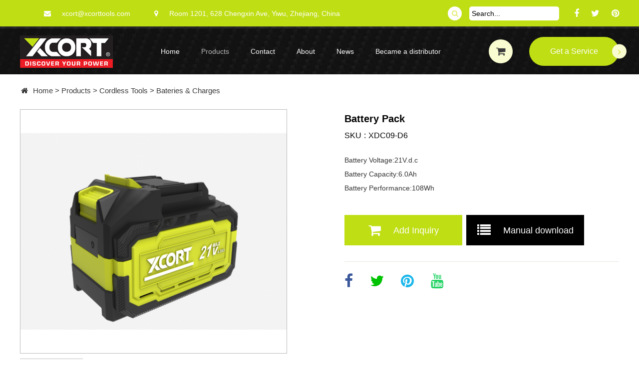

--- FILE ---
content_type: text/html; charset=utf-8
request_url: http://xcorttools.com/products/365.html
body_size: 11562
content:
<!DOCTYPE HTML>
<html lang="en">
<head>
    <meta http-equiv="X-UA-Compatible" content="IE=edge,chrome=1">
    <meta http-equiv="Content-Type" content="text/html; charset=utf-8">
    <title>Xcort Tools Company Limited.</title>
    <meta name="keywords" content="xcorttools,Cordless Tools,Corded Tool,Hand Tools,Welding Supplies,Generators,Table Drill,Air Compressors,Air Tools,Paint Spray Machines,Pumping Supplies">
    <meta name="description" content="Xcort Tools Company Limited specializes in the production and sales of Cordless Tools,Corded Tool,Hand Tools,Welding Supplies,Generators,Table Drill,Air Compressors,Air Tools,Paint Spray Machines,Pumping Supplies, etc">
    <meta name="viewport" content="width=device-width,minimum-scale=1.0,maximum-scale=1.0,user-scalable=no">
    <link rel="shortcut icon" href="/favicon.ico" />
    
    <link rel="stylesheet" type="text/css" href="/template/pc/skin/css/global.css?t=1721892451" /><script type="text/javascript" src="/template/pc/skin/js/vue.js?t=1612659251"></script><script type="text/javascript" src="/template/pc/skin/js/rem.min.js?t=1679141880"></script><script type="text/javascript" src="/template/pc/skin/js/swiper.min.js?t=1592317129"></script><script type="text/javascript" src="/public/static/common/js/jquery.min.js?t=1571728724"></script><script type="text/javascript" src="/public/plugins/layer-v3.1.0/layer.js?t=1571728724"></script></head>

<body class="body">


<div class="all" id="app" v-clock :class="menuActive == 1?'active':''">

    <div class="pf shadow showM" :class="menuActive == 1?'active':''" @click="menuActive = 0"></div>
        
<section class="pf leftNav showM" :class="menuActive == 1?'active':(menuActive == 0?'hide':'')">
    <a href="http://www.xcorttools.com" title="首页" class="flexAc">网站首页</a>
        <a href="/products/" title="Products" class="flexAc">Products</a>
        <a href="/contact/" title="Contact" class="flexAc">Contact</a>
        <a href="/about/" title="About" class="flexAc">About</a>
        <a href="/news/" title="News" class="flexAc">News</a>
        <a href="/became_a_distributor/" title="Became a distributor" class="flexAc">Became a distributor</a>
        <a href="/download/" title="Download" class="flexAc">Download</a>
    </section>

    
        <!--header-->
        <section class="transition headerBar">
            <div class="u-flex u-row-between wrapper">
                <div class="u-flex u-col-center l">
                    <p class="email"><i class="fa fa-envelope"></i><a href="mailto:xcort@xcorttools.com" rel="nofollow">xcort@xcorttools.com</a></p>
                    <p class="address"><i class="fa fa-map-marker"></i>Room 1201, 628 Chengxin Ave, Yiwu, Zhejiang, China</p>
                </div>
                <div class="u-flex u-row-between r">
                    <div class="u-flex u-row-center u-col-center search"><i class="fa fa-search"></i></div>
                    <input type="text" placeholder="Search..." class="input">
                    <div class="icons">
                        <a href="#" target="_blank" rel="nofollow"><i class="fa fa-facebook"></i></a>
                        <a href="#" target="_blank" rel="nofollow"><i class="fa fa-twitter"></i></a>
                        <a href="#" target="_blank" rel="nofollow"><i class="fa fa-pinterest"></i></a>
                    </div>
                </div>
            </div>
        </section>
        <header id="xcortheader">
            <div class="transition u-flex u-row-between wrapper vs headerpc">
                <a href="http://www.xcorttools.com" title="Xcort Tools Company Limited." class="logo"><img src="/uploads/allimg/20230328/1-23032PHI0M2.png" alt="Xcort Tools Company Limited.Logo" class="db"></a>
            <nav>
                <ul class="u-flex u-row-right">
                    <li><a href="http://www.xcorttools.com" title="Home" class="ib">Home</a></li>
                                        <li class="pz">
                                                <a href="javascript:;" title="Products" class="ib active" @click="sidebar=true">Products</a>
                                            </li>
                                        <li class="pz">
                                                <a href="/contact/" title="Contact" class="ib ">Contact</a>
                                            </li>
                                        <li class="pz">
                                                <a href="/about/" title="About" class="ib ">About</a>
                                            </li>
                                        <li class="pz">
                                                <a href="/news/" title="News" class="ib ">News</a>
                                            </li>
                                        <li class="pz">
                                                <a href="/became_a_distributor/" title="Became a distributor" class="ib ">Became a distributor</a>
                                            </li>
                                    </ul>
            </nav>
            <button class="flexColumn flexJb showM nav" @click="menuActive = 1">
            </button>
            <div class="u-flex u-col-center r">
                <a href="/inquiry/" class="pz u-flex u-row-center pz cart">
                    <i class="fa fa-shopping-cart"></i>
                    <span class="ib u-text-center pa nums" v-if="cart.length>0">{{cart.length}}</span>
                </a>
                <a href="" target="_blank" rel="nofollow" class="pz u-flex u-col-center u-row-center service">Get a Service<span class="u-flex u-row-center u-col-center pa"><i class="fa fa-angle-right"></i></span></a>
            </div>
            </div>

            <!--移动端导航开始-->
            <div class="moblie_head">
                <div class="lf">
                    <a href="http://www.xcorttools.com" title="Xcort Tools Company Limited." class="logo"><img
                            src="/uploads/allimg/20230328/1-23032PHI0M2.png" alt="Xcort Tools Company Limited.Logo" class="db"></a>
                </div>
                <div class="rg">
                    <a href="javascript:;" class="a_js">
                        <img src="/template/pc/skin/images/1_07.png"></a>
                </div>
                <div class="clear"></div>

            </div>

            <div class="a_txt">

                <div class="div1 a_closed"></div>
                <div class="div2">
                    <a href="javascript:;" class="a_closed">
                        <img src="/template/pc/skin/images/close.png" width="22"></a>
                </div>
                <div class="div3">
                    <div class="logoimg">
                        <a href="http://www.xcorttools.com" title="Xcort Tools Company Limited." class="logo">
                            <img src="/uploads/allimg/20230328/1-23032PHI0M2.png" alt="Xcort Tools Company Limited.Logo">
                        </a>
                    </div>
                    <ul>
                        <li>
                            <a href="http://www.xcorttools.com" title="Home">Home</a>
                        </li>
                                                <li>
                            <a class="a_js2" href="javascript:;" title="Products">Products</a>
                            <div class="a_txt2">
                                                                <a href="/cordless_tools641/" title="Cordless Tools">Cordless Tools</a>
                                                                <a href="/corded_tool/" title="Corded Tool">Corded Tool</a>
                                                                <a href="/hand_tools/" title="Hand Tools">Hand Tools</a>
                                                                <a href="/cordless_power_toool/" title="Welding Supplies">Welding Supplies</a>
                                                                <a href="/generators/" title="Generators">Generators</a>
                                                                <a href="/table_drill/" title="Table Drill">Table Drill</a>
                                                                <a href="/air_compressors/" title="Air Compressors">Air Compressors</a>
                                                                <a href="/air_tools/" title="Air Tools">Air Tools</a>
                                                                <a href="/paint_spray_machines/" title="Paint Spray Machines">Paint Spray Machines</a>
                                                                <a href="/pumping_supplies/" title="Pumping Supplies">Pumping Supplies</a>
                                                                <a href="/gasoline_tools/" title="Gasoline Tools">Gasoline Tools</a>
                                                                <a href="/table_saws/" title="Table Saws & Planer">Table Saws & Planer</a>
                                                                <a href="/bench_grinder_machine/" title="Bench Grinder Machine">Bench Grinder Machine</a>
                                                                <a href="/cut_off_machines/" title="Cut-off Machines & Saws">Cut-off Machines & Saws</a>
                                                                <a href="/construction_machines/" title="Construction Machines">Construction Machines</a>
                                                                <a href="/hardwares__amp__accessories/" title="Drill Bits & Abrasives">Drill Bits & Abrasives</a>
                                                                <a href="/paint_tool/" title="Paint Tool">Paint Tool</a>
                                                                <a href="/hardwares__amp__accessories926/" title="Hardwares & Accessories">Hardwares & Accessories</a>
                                                                <a href="/protective_supplies__amp__suits/" title="Protective Supplies & Suits">Protective Supplies & Suits</a>
                                                                <a href="/tool_organizers/" title="Tool Organizers">Tool Organizers</a>
                                                                <a href="/marketing_materials/" title="Marketing Materials">Marketing Materials</a>
                                                            </div>
                        </li>
                                                <li>
                            <a href="/contact/" title="Contact">Contact</a>
                        </li>
                                                <li>
                            <a class="a_js2" href="javascript:;" title="About">About</a>
                            <div class="a_txt2">
                                                                <a href="/why_xcort/" title="Why XCORT">Why XCORT</a>
                                                                <a href="/how_to_cooperate_with_xcort/" title="How to Cooperate with XCORT">How to Cooperate with XCORT</a>
                                                            </div>
                        </li>
                                                <li>
                            <a class="a_js2" href="javascript:;" title="News">News</a>
                            <div class="a_txt2">
                                                                <a href="/company-news/" title="Company news">Company news</a>
                                                            </div>
                        </li>
                                                <li>
                            <a href="/became_a_distributor/" title="Became a distributor">Became a distributor</a>
                        </li>
                                                <div class="clear"></div>
                    </ul>
                </div>
            </div>
            <!--移动端导航结束-->

        </header>


        
        <script>
            var asideCatesActive = 0;
            var originPhoto = '';
            $(window).on('load', function() {
                $(window).on('scroll', function() {
                    if ($(window).scrollTop() > 200) {
                        $('#xcortheader').addClass('fixed-top');
                    } else {
                        $('#xcortheader').removeClass('fixed-top');
                    }
                });
            });
        </script>


<section class="transition productsSidebar" v-if="sidebar">
    <dl>
        <dt class="u-flex u-col-center u-row-between">
            Products
            <i class="fa fa-close" @click="sidebar = false"></i>
        </dt>
        <dd>
            <ul class="list">
                                <li>
                    <a href="javascript:;" class="u-flex u-row-between u-col-center" @click="sidebarVisibleID=6">
                        <div class="u-flex u-col-center">
                            <img src="/uploads/allimg/20240615/1-24061515453B43.png" class="mr5">Cordless Tools                        </div>
                        <i class="fa fa-angle-right"></i>                    </a>
                                        <ul class="son" :class="sidebarVisibleID == 6?'active':''">
                                                <li>
                            <a href="/cordless_wrenches/" class="u-flex u-row-between u-col-center" @click="sidebarVisibleSonID=45">
                                <div class="u-flex u-col-center">
                                    <img src="/uploads/allimg/20240615/1-240615155540609.png" class="mr5">Cordless Wrenches                                </div>
                                                            </a>
                                                    </li>
                                                <li>
                            <a href="/cordless_drills/" class="u-flex u-row-between u-col-center" @click="sidebarVisibleSonID=46">
                                <div class="u-flex u-col-center">
                                    <img src="/uploads/allimg/20240615/1-240615155912345.png" class="mr5">Cordless Drills                                </div>
                                                            </a>
                                                    </li>
                                                <li>
                            <a href="/cordless_angle_grinder/" class="u-flex u-row-between u-col-center" @click="sidebarVisibleSonID=47">
                                <div class="u-flex u-col-center">
                                    <img src="/uploads/allimg/20240615/1-240615160PX29.png" class="mr5">Cordless Angle Grinder                                </div>
                                                            </a>
                                                    </li>
                                                <li>
                            <a href="/cordless_construction_supplies/" class="u-flex u-row-between u-col-center" @click="sidebarVisibleSonID=54">
                                <div class="u-flex u-col-center">
                                    <img src="/uploads/allimg/20240615/1-24061516130R19.png" class="mr5">Cordless Construction Supplies                                </div>
                                                            </a>
                                                    </li>
                                                <li>
                            <a href="/cordless_garden/" class="u-flex u-row-between u-col-center" @click="sidebarVisibleSonID=56">
                                <div class="u-flex u-col-center">
                                    <img src="/uploads/allimg/20240615/1-240615162032563.png" class="mr5">Cordless Garden                                </div>
                                                            </a>
                                                    </li>
                                                <li>
                            <a href="/cordless_wood_working/" class="u-flex u-row-between u-col-center" @click="sidebarVisibleSonID=57">
                                <div class="u-flex u-col-center">
                                    <img src="/uploads/allimg/20240615/1-2406151640422T.png" class="mr5">Cordless Wood Working                                </div>
                                                            </a>
                                                    </li>
                                                <li>
                            <a href="/cordless_auto_supplies/" class="u-flex u-row-between u-col-center" @click="sidebarVisibleSonID=58">
                                <div class="u-flex u-col-center">
                                    <img src="/uploads/allimg/20240615/1-240615164611363.png" class="mr5">Cordless Auto Supplies                                </div>
                                                            </a>
                                                    </li>
                                                <li>
                            <a href="/cordless_impact_drivers/" class="u-flex u-row-between u-col-center" @click="sidebarVisibleSonID=59">
                                <div class="u-flex u-col-center">
                                    <img src="/uploads/allimg/20240615/1-240615160324413.png" class="mr5">Cordless Impact Drivers                                </div>
                                                            </a>
                                                    </li>
                                                <li>
                            <a href="/cordless_combo_set/" class="u-flex u-row-between u-col-center" @click="sidebarVisibleSonID=60">
                                <div class="u-flex u-col-center">
                                    <img src="/uploads/allimg/20240615/1-2406151A140496.png" class="mr5">Cordless Combo Set                                </div>
                                                            </a>
                                                    </li>
                                                <li>
                            <a href="/cordless_saws461/" class="u-flex u-row-between u-col-center" @click="sidebarVisibleSonID=48">
                                <div class="u-flex u-col-center">
                                    <img src="/uploads/allimg/20240615/1-2406151A411400.png" class="mr5">Cordless Saws                                </div>
                                                            </a>
                                                    </li>
                                                <li>
                            <a href="/cordless_polisher/" class="u-flex u-row-between u-col-center" @click="sidebarVisibleSonID=49">
                                <div class="u-flex u-col-center">
                                    <img src="/uploads/allimg/20240615/1-2406151F13b05.png" class="mr5">Cordless Polisher                                </div>
                                                            </a>
                                                    </li>
                                                <li>
                            <a href="/cordless_hammers/" class="u-flex u-row-between u-col-center" @click="sidebarVisibleSonID=51">
                                <div class="u-flex u-col-center">
                                    <img src="/uploads/allimg/20240615/1-2406151FA2216.png" class="mr5">Cordless Hammers                                </div>
                                                            </a>
                                                    </li>
                                                <li>
                            <a href="/bateries__amp__charges/" class="u-flex u-row-between u-col-center" @click="sidebarVisibleSonID=61">
                                <div class="u-flex u-col-center">
                                    <img src="/uploads/allimg/20240615/1-2406151I320415.png" class="mr5">Bateries &amp; Charges                                </div>
                                                            </a>
                                                    </li>
                                            </ul>
                                    </li>
                                <li>
                    <a href="javascript:;" class="u-flex u-row-between u-col-center" @click="sidebarVisibleID=41">
                        <div class="u-flex u-col-center">
                            <img src="/uploads/allimg/20240617/1-24061FT333253.png" class="mr5">Corded Tool                        </div>
                        <i class="fa fa-angle-right"></i>                    </a>
                                        <ul class="son" :class="sidebarVisibleID == 41?'active':''">
                                                <li>
                            <a href="/angle_grinder/" class="u-flex u-row-between u-col-center" @click="sidebarVisibleSonID=62">
                                <div class="u-flex u-col-center">
                                    <img src="/uploads/allimg/20240617/1-24061FU013L8.png" class="mr5">Angle Grinder                                </div>
                                                            </a>
                                                    </li>
                                                <li>
                            <a href="/screw_driver/" class="u-flex u-row-between u-col-center" @click="sidebarVisibleSonID=63">
                                <div class="u-flex u-col-center">
                                    <img src="/uploads/allimg/20240617/1-24061FZ131Z0.png" class="mr5">Screw Driver                                </div>
                                                            </a>
                                                    </li>
                                                <li>
                            <a href="/impact_drill/" class="u-flex u-row-between u-col-center" @click="sidebarVisibleSonID=64">
                                <div class="u-flex u-col-center">
                                    <img src="/uploads/allimg/20240617/1-24061F91355X4.png" class="mr5">Impact Drill                                </div>
                                                            </a>
                                                    </li>
                                                <li>
                            <a href="/polisher__amp__grinder/" class="u-flex u-row-between u-col-center" @click="sidebarVisibleSonID=65">
                                <div class="u-flex u-col-center">
                                    <img src="/uploads/allimg/20240617/1-24061F924414M.png" class="mr5">Polisher &amp; Grinder                                </div>
                                                            </a>
                                                    </li>
                                                <li>
                            <a href="/electric_drill/" class="u-flex u-row-between u-col-center" @click="sidebarVisibleSonID=66">
                                <div class="u-flex u-col-center">
                                    <img src="/uploads/allimg/20240617/1-24061F92Ha52.png" class="mr5">Electric Drill                                </div>
                                                            </a>
                                                    </li>
                                                <li>
                            <a href="/impact_wrenches/" class="u-flex u-row-between u-col-center" @click="sidebarVisibleSonID=67">
                                <div class="u-flex u-col-center">
                                    <img src="/uploads/allimg/20240617/1-24061F9464E13.png" class="mr5">Impact Wrenches                                </div>
                                                            </a>
                                                    </li>
                                                <li>
                            <a href="/concret_drill__amp__mixers/" class="u-flex u-row-between u-col-center" @click="sidebarVisibleSonID=68">
                                <div class="u-flex u-col-center">
                                    <img src="/uploads/allimg/20240617/1-24061F95013550.png" class="mr5">Concret Drill &amp; Mixers                                </div>
                                                            </a>
                                                    </li>
                                                <li>
                            <a href="/hammers/" class="u-flex u-row-between u-col-center" @click="sidebarVisibleSonID=69">
                                <div class="u-flex u-col-center">
                                    <img src="/uploads/allimg/20240617/1-24061G01002455.png" class="mr5">Hammers                                </div>
                                                            </a>
                                                    </li>
                                                <li>
                            <a href="/wall_chaser/" class="u-flex u-row-between u-col-center" @click="sidebarVisibleSonID=70">
                                <div class="u-flex u-col-center">
                                    <img src="/uploads/allimg/20240617/1-24061G014244E.png" class="mr5">Wall Chaser                                </div>
                                                            </a>
                                                    </li>
                                                <li>
                            <a href="/circular_saws/" class="u-flex u-row-between u-col-center" @click="sidebarVisibleSonID=71">
                                <div class="u-flex u-col-center">
                                    <img src="/uploads/allimg/20240617/1-24061G01HQ34.png" class="mr5">Circular Saws                                </div>
                                                            </a>
                                                    </li>
                                                <li>
                            <a href="/jig_saws/" class="u-flex u-row-between u-col-center" @click="sidebarVisibleSonID=72">
                                <div class="u-flex u-col-center">
                                    <img src="/uploads/allimg/20240617/1-24061G01954Y0.png" class="mr5">Jig Saws                                </div>
                                                            </a>
                                                    </li>
                                                <li>
                            <a href="/staple_gun/" class="u-flex u-row-between u-col-center" @click="sidebarVisibleSonID=73">
                                <div class="u-flex u-col-center">
                                    <img src="/uploads/allimg/20240617/1-24061G0225Gb.png" class="mr5">Staple Gun                                </div>
                                                            </a>
                                                    </li>
                                                <li>
                            <a href="/chain_saws/" class="u-flex u-row-between u-col-center" @click="sidebarVisibleSonID=74">
                                <div class="u-flex u-col-center">
                                    <img src="/uploads/allimg/20240617/1-24061G02642520.png" class="mr5">Chain Saws                                </div>
                                                            </a>
                                                    </li>
                                                <li>
                            <a href="/multi_tool/" class="u-flex u-row-between u-col-center" @click="sidebarVisibleSonID=75">
                                <div class="u-flex u-col-center">
                                    <img src="/uploads/allimg/20240617/1-24061G03342162.png" class="mr5">Multi-Tool                                </div>
                                                            </a>
                                                    </li>
                                                <li>
                            <a href="/electric_woodworking/" class="u-flex u-row-between u-col-center" @click="sidebarVisibleSonID=76">
                                <div class="u-flex u-col-center">
                                    <img src="/uploads/allimg/20240617/1-24061G03AKS.png" class="mr5">Electric WoodWorking                                </div>
                                                            </a>
                                                    </li>
                                                <li>
                            <a href="/electric_pipe_welding/" class="u-flex u-row-between u-col-center" @click="sidebarVisibleSonID=77">
                                <div class="u-flex u-col-center">
                                    <img src="/uploads/allimg/20240617/1-24061G042163b.png" class="mr5">Electric Pipe Welding                                </div>
                                                            </a>
                                                    </li>
                                                <li>
                            <a href="/solidering_iron/" class="u-flex u-row-between u-col-center" @click="sidebarVisibleSonID=78">
                                <div class="u-flex u-col-center">
                                    <img src="/uploads/allimg/20240617/1-24061G04A2628.png" class="mr5">Solidering Iron                                </div>
                                                            </a>
                                                    </li>
                                                <li>
                            <a href="/heat_gun/" class="u-flex u-row-between u-col-center" @click="sidebarVisibleSonID=79">
                                <div class="u-flex u-col-center">
                                    <img src="/uploads/allimg/20240617/1-24061G04955D6.png" class="mr5">Heat Gun                                </div>
                                                            </a>
                                                    </li>
                                                <li>
                            <a href="/electric_blower/" class="u-flex u-row-between u-col-center" @click="sidebarVisibleSonID=80">
                                <div class="u-flex u-col-center">
                                    <img src="/uploads/allimg/20240617/1-24061G05300929.png" class="mr5">Electric Blower                                </div>
                                                            </a>
                                                    </li>
                                                <li>
                            <a href="/wool_scissors/" class="u-flex u-row-between u-col-center" @click="sidebarVisibleSonID=81">
                                <div class="u-flex u-col-center">
                                    <img src="/uploads/allimg/20240617/1-24061G05JC42.png" class="mr5">Wool Scissors                                </div>
                                                            </a>
                                                    </li>
                                                <li>
                            <a href="/kits/" class="u-flex u-row-between u-col-center" @click="sidebarVisibleSonID=82">
                                <div class="u-flex u-col-center">
                                    <img src="/uploads/allimg/20240617/1-24061G11032224.png" class="mr5">Kits                                </div>
                                                            </a>
                                                    </li>
                                            </ul>
                                    </li>
                                <li>
                    <a href="javascript:;" class="u-flex u-row-between u-col-center" @click="sidebarVisibleID=42">
                        <div class="u-flex u-col-center">
                            <img src="/uploads/allimg/20240617/1-24061G31Q6200.png" class="mr5">Hand Tools                        </div>
                        <i class="fa fa-angle-right"></i>                    </a>
                                        <ul class="son" :class="sidebarVisibleID == 42?'active':''">
                                                <li>
                            <a href="/leveling/" class="u-flex u-row-between u-col-center" @click="sidebarVisibleSonID=89">
                                <div class="u-flex u-col-center">
                                    <img src="/uploads/allimg/20240617/1-24061G32243595.png" class="mr5">Leveling                                </div>
                                                            </a>
                                                    </li>
                                                <li>
                            <a href="/measure__amp__inspect/" class="u-flex u-row-between u-col-center" @click="sidebarVisibleSonID=90">
                                <div class="u-flex u-col-center">
                                    <img src="/uploads/allimg/20240617/1-24061G3250H49.png" class="mr5">Measure &amp; Inspect                                </div>
                                                            </a>
                                                    </li>
                                                <li>
                            <a href="/general_pilers/" class="u-flex u-row-between u-col-center" @click="sidebarVisibleSonID=91">
                                <div class="u-flex u-col-center">
                                    <img src="/uploads/allimg/20240617/1-24061G32FG17.png" class="mr5">General Pilers                                </div>
                                                            </a>
                                                    </li>
                                                <li>
                            <a href="/pipe_wrenches/" class="u-flex u-row-between u-col-center" @click="sidebarVisibleSonID=92">
                                <div class="u-flex u-col-center">
                                    <img src="/uploads/allimg/20240617/1-24061G3321bM.png" class="mr5">Pipe Tools &amp; Accessories                                </div>
                                                            </a>
                                                    </li>
                                                <li>
                            <a href="/pincers/" class="u-flex u-row-between u-col-center" @click="sidebarVisibleSonID=93">
                                <div class="u-flex u-col-center">
                                    <img src="/uploads/allimg/20240617/1-24061G352341b.png" class="mr5">Pincers                                </div>
                                                            </a>
                                                    </li>
                                                <li>
                            <a href="/water_pump_pilers/" class="u-flex u-row-between u-col-center" @click="sidebarVisibleSonID=95">
                                <div class="u-flex u-col-center">
                                    <img src="/uploads/allimg/20240617/1-24061G3450La.png" class="mr5">Water Pump Pilers                                </div>
                                                            </a>
                                                    </li>
                                                <li>
                            <a href="/bolt_cutter/" class="u-flex u-row-between u-col-center" @click="sidebarVisibleSonID=96">
                                <div class="u-flex u-col-center">
                                    <img src="/uploads/allimg/20240617/1-24061G34H1448.png" class="mr5">Bolt Cutter                                </div>
                                                            </a>
                                                    </li>
                                                <li>
                            <a href="/clamp__amp__locking_pliers/" class="u-flex u-row-between u-col-center" @click="sidebarVisibleSonID=97">
                                <div class="u-flex u-col-center">
                                    <img src="/uploads/allimg/20240617/1-24061G35Z0302.png" class="mr5">Clamp &amp; Locking Pliers                                </div>
                                                            </a>
                                                    </li>
                                                <li>
                            <a href="/circlip_pliers/" class="u-flex u-row-between u-col-center" @click="sidebarVisibleSonID=98">
                                <div class="u-flex u-col-center">
                                    <img src="/uploads/allimg/20240617/1-24061G40216257.png" class="mr5">Circlip Pliers                                </div>
                                                            </a>
                                                    </li>
                                                <li>
                            <a href="/snips__amp__cutting_pliers/" class="u-flex u-row-between u-col-center" @click="sidebarVisibleSonID=99">
                                <div class="u-flex u-col-center">
                                    <img src="/uploads/allimg/20240617/1-24061G40601K4.png" class="mr5">Snips &amp; Shears                                </div>
                                                            </a>
                                                    </li>
                                                <li>
                            <a href="/wrenches/" class="u-flex u-row-between u-col-center" @click="sidebarVisibleSonID=100">
                                <div class="u-flex u-col-center">
                                    <img src="/uploads/allimg/20240617/1-24061G409423a.png" class="mr5">Wrenches                                </div>
                                                            </a>
                                                    </li>
                                                <li>
                            <a href="/repair_tools/" class="u-flex u-row-between u-col-center" @click="sidebarVisibleSonID=101">
                                <div class="u-flex u-col-center">
                                    <img src="/uploads/allimg/20240617/1-24061G4145X32.png" class="mr5">Repair Tools                                </div>
                                                            </a>
                                                    </li>
                                                <li>
                            <a href="/screw_driver231/" class="u-flex u-row-between u-col-center" @click="sidebarVisibleSonID=102">
                                <div class="u-flex u-col-center">
                                    <img src="/uploads/allimg/20240617/1-24061G41U45T.png" class="mr5">Screw Driver                                </div>
                                                            </a>
                                                    </li>
                                                <li>
                            <a href="/hex_key/" class="u-flex u-row-between u-col-center" @click="sidebarVisibleSonID=103">
                                <div class="u-flex u-col-center">
                                    <img src="/uploads/allimg/20240617/1-24061G42209423.png" class="mr5">Hex Key                                </div>
                                                            </a>
                                                    </li>
                                                <li>
                            <a href="/riveters/" class="u-flex u-row-between u-col-center" @click="sidebarVisibleSonID=104">
                                <div class="u-flex u-col-center">
                                    <img src="/uploads/allimg/20240617/1-24061G426303J.png" class="mr5">Riveters                                </div>
                                                            </a>
                                                    </li>
                                                <li>
                            <a href="/staple_gun__amp__nails/" class="u-flex u-row-between u-col-center" @click="sidebarVisibleSonID=105">
                                <div class="u-flex u-col-center">
                                    <img src="/uploads/allimg/20240617/1-24061G42Sb21.png" class="mr5">Staple Gun &amp; Nails                                </div>
                                                            </a>
                                                    </li>
                                                <li>
                            <a href="/hammers121/" class="u-flex u-row-between u-col-center" @click="sidebarVisibleSonID=106">
                                <div class="u-flex u-col-center">
                                    <img src="/uploads/allimg/20240617/1-24061G43206351.png" class="mr5">Hammers                                </div>
                                                            </a>
                                                    </li>
                                                <li>
                            <a href="/rasp_tool/" class="u-flex u-row-between u-col-center" @click="sidebarVisibleSonID=107">
                                <div class="u-flex u-col-center">
                                    <img src="/uploads/allimg/20240617/1-24061G43510K9.png" class="mr5">Rasp Tool                                </div>
                                                            </a>
                                                    </li>
                                                <li>
                            <a href="/Garden125/" class="u-flex u-row-between u-col-center" @click="sidebarVisibleSonID=136">
                                <div class="u-flex u-col-center">
                                    Garden                                </div>
                                                            </a>
                                                    </li>
                                                <li>
                            <a href="/Saw126/" class="u-flex u-row-between u-col-center" @click="sidebarVisibleSonID=137">
                                <div class="u-flex u-col-center">
                                    Saw                                </div>
                                                            </a>
                                                    </li>
                                                <li>
                            <a href="/ElectricianTool127/" class="u-flex u-row-between u-col-center" @click="sidebarVisibleSonID=138">
                                <div class="u-flex u-col-center">
                                    Electrician Tool                                </div>
                                                            </a>
                                                    </li>
                                            </ul>
                                    </li>
                                <li>
                    <a href="javascript:;" class="u-flex u-row-between u-col-center" @click="sidebarVisibleID=43">
                        <div class="u-flex u-col-center">
                            <img src="/uploads/allimg/20240617/1-24061G114302X.png" class="mr5">Welding Supplies                        </div>
                        <i class="fa fa-angle-right"></i>                    </a>
                                        <ul class="son" :class="sidebarVisibleID == 43?'active':''">
                                                <li>
                            <a href="/welding_machines/" class="u-flex u-row-between u-col-center" @click="sidebarVisibleSonID=84">
                                <div class="u-flex u-col-center">
                                    <img src="/uploads/allimg/20240617/1-24061G11T44b.png" class="mr5">Welding Machines                                </div>
                                                            </a>
                                                    </li>
                                                <li>
                            <a href="/welding_mask/" class="u-flex u-row-between u-col-center" @click="sidebarVisibleSonID=85">
                                <div class="u-flex u-col-center">
                                    <img src="/uploads/allimg/20240617/1-24061G12035232.png" class="mr5">Welding Mask                                </div>
                                                            </a>
                                                    </li>
                                                <li>
                            <a href="/welding_materials/" class="u-flex u-row-between u-col-center" @click="sidebarVisibleSonID=86">
                                <div class="u-flex u-col-center">
                                    <img src="/uploads/allimg/20240617/1-24061G122435A.png" class="mr5">Welding Consumptions                                </div>
                                                            </a>
                                                    </li>
                                                <li>
                            <a href="/welding_ppe/" class="u-flex u-row-between u-col-center" @click="sidebarVisibleSonID=87">
                                <div class="u-flex u-col-center">
                                    <img src="/uploads/allimg/20240617/1-24061G125511C.png" class="mr5">Welding PPE                                </div>
                                                            </a>
                                                    </li>
                                                <li>
                            <a href="/welding_accessories/" class="u-flex u-row-between u-col-center" @click="sidebarVisibleSonID=88">
                                <div class="u-flex u-col-center">
                                    <img src="/uploads/allimg/20240617/1-24061G12U5C3.png" class="mr5">Welding Accessories                                </div>
                                                            </a>
                                                    </li>
                                            </ul>
                                    </li>
                                <li>
                    <a href="javascript:;" class="u-flex u-row-between u-col-center" @click="sidebarVisibleID=44">
                        <div class="u-flex u-col-center">
                            <img src="/uploads/allimg/20240617/1-24061G44405429.png" class="mr5">Generators                        </div>
                        <i class="fa fa-angle-right"></i>                    </a>
                                        <ul class="son" :class="sidebarVisibleID == 44?'active':''">
                                                <li>
                            <a href="/generator_machines/" class="u-flex u-row-between u-col-center" @click="sidebarVisibleSonID=120">
                                <div class="u-flex u-col-center">
                                    <img src="/uploads/allimg/20240618/1-24061PS249452.png" class="mr5">Generator Machines                                </div>
                                                            </a>
                                                    </li>
                                                <li>
                            <a href="/repair_kit/" class="u-flex u-row-between u-col-center" @click="sidebarVisibleSonID=121">
                                <div class="u-flex u-col-center">
                                    <img src="/uploads/allimg/20240618/1-24061PS43J55.png" class="mr5">Repair Kit                                </div>
                                                            </a>
                                                    </li>
                                            </ul>
                                    </li>
                                <li>
                    <a href="/table_drill/" class="u-flex u-row-between u-col-center" @click="sidebarVisibleID=83">
                        <div class="u-flex u-col-center">
                            <img src="/uploads/allimg/20240617/1-24061G11215c1.png" class="mr5">Table Drill                        </div>
                                            </a>
                                        <ul class="son">
                                                <li>
                            <a href="/products/709.html" class="db">1000W Magnetic Drill For Professional Purpose Use</a>
                        </li>
                                                <li>
                            <a href="/products/708.html" class="db">1500W Magnetic Drill For Professional Purpose Use</a>
                        </li>
                                                <li>
                            <a href="/products/707.html" class="db">1700W Magnetic Drill For Professional Purpose Use</a>
                        </li>
                                                <li>
                            <a href="/products/706.html" class="db">1700W Magnetic Drill For Professional Purpose Use</a>
                        </li>
                                                <li>
                            <a href="/products/705.html" class="db">1500W Drill Press For Professional Purpose Use</a>
                        </li>
                                                <li>
                            <a href="/products/704.html" class="db">550W Drill Press For Professional Purpose Use</a>
                        </li>
                                                <li>
                            <a href="/products/703.html" class="db">1100W Drill Press For Professional Purpose Use</a>
                        </li>
                                                <li>
                            <a href="/products/702.html" class="db">750W Drill Press For Professional Purpose Use</a>
                        </li>
                                                <li>
                            <a href="/products/701.html" class="db">375W Drill Press</a>
                        </li>
                                                <li>
                            <a href="/products/700.html" class="db">750W Chisel Drill Machine</a>
                        </li>
                                            </ul>
                                    </li>
                                <li>
                    <a href="/air_compressors/" class="u-flex u-row-between u-col-center" @click="sidebarVisibleID=108">
                        <div class="u-flex u-col-center">
                            <img src="/uploads/allimg/20240617/1-24061G44R3c8.png" class="mr5">Air Compressors                        </div>
                                            </a>
                                        <ul class="son">
                                                <li>
                            <a href="/products/674.html" class="db">130L Compressor Vertical</a>
                        </li>
                                                <li>
                            <a href="/products/673.html" class="db">50L Fast Silent Oild free Air Compressor</a>
                        </li>
                                                <li>
                            <a href="/products/672.html" class="db">60L Fast Silent Oild free Air Compressor</a>
                        </li>
                                                <li>
                            <a href="/products/671.html" class="db">30L Fast Silent Oild free Air Compressor</a>
                        </li>
                                                <li>
                            <a href="/products/670.html" class="db">10L Fast Silent Oild free Air Compressor</a>
                        </li>
                                            </ul>
                                    </li>
                                <li>
                    <a href="javascript:;" class="u-flex u-row-between u-col-center" @click="sidebarVisibleID=109">
                        <div class="u-flex u-col-center">
                            <img src="/uploads/allimg/20240617/1-24061G45FQE.png" class="mr5">Air Tools                        </div>
                        <i class="fa fa-angle-right"></i>                    </a>
                                        <ul class="son" :class="sidebarVisibleID == 109?'active':''">
                                                <li>
                            <a href="/air_staple/" class="u-flex u-row-between u-col-center" @click="sidebarVisibleSonID=123">
                                <div class="u-flex u-col-center">
                                    <img src="/uploads/allimg/20240618/1-24061PUU6343.png" class="mr5">Air Staple                                </div>
                                                            </a>
                                                    </li>
                                                <li>
                            <a href="/air_impact_wrenches/" class="u-flex u-row-between u-col-center" @click="sidebarVisibleSonID=124">
                                <div class="u-flex u-col-center">
                                    <img src="/uploads/allimg/20240618/1-24061PZ30LZ.png" class="mr5">Air Impact Wrenches                                </div>
                                                            </a>
                                                    </li>
                                                <li>
                            <a href="/air_rachet_wrenches/" class="u-flex u-row-between u-col-center" @click="sidebarVisibleSonID=125">
                                <div class="u-flex u-col-center">
                                    <img src="/uploads/allimg/20240618/1-24061PZT91R.png" class="mr5">Air Rachet Wrenches                                </div>
                                                            </a>
                                                    </li>
                                                <li>
                            <a href="/air_die_grinder__amp__screwdirvers/" class="u-flex u-row-between u-col-center" @click="sidebarVisibleSonID=126">
                                <div class="u-flex u-col-center">
                                    <img src="/uploads/allimg/20240618/1-24061P92305411.png" class="mr5">Air Die Grinder &amp; Screwdirvers                                </div>
                                                            </a>
                                                    </li>
                                                <li>
                            <a href="/air_sprayer/" class="u-flex u-row-between u-col-center" @click="sidebarVisibleSonID=127">
                                <div class="u-flex u-col-center">
                                    <img src="/uploads/allimg/20240618/1-24061PZ510646.png" class="mr5">Air Sprayer                                </div>
                                                            </a>
                                                    </li>
                                                <li>
                            <a href="/air_sanders/" class="u-flex u-row-between u-col-center" @click="sidebarVisibleSonID=128">
                                <div class="u-flex u-col-center">
                                    <img src="/uploads/allimg/20240618/1-24061P92623S2.png" class="mr5">Air Sanders                                </div>
                                                            </a>
                                                    </li>
                                                <li>
                            <a href="/air_accessories/" class="u-flex u-row-between u-col-center" @click="sidebarVisibleSonID=129">
                                <div class="u-flex u-col-center">
                                    <img src="/uploads/allimg/20240618/1-24061P9304T58.png" class="mr5">Air Accessories                                </div>
                                                            </a>
                                                    </li>
                                            </ul>
                                    </li>
                                <li>
                    <a href="/paint_spray_machines/" class="u-flex u-row-between u-col-center" @click="sidebarVisibleID=110">
                        <div class="u-flex u-col-center">
                            <img src="/uploads/allimg/20240617/1-24061G45U5606.png" class="mr5">Paint Spray Machines                        </div>
                                            </a>
                                        <ul class="son">
                                                <li>
                            <a href="/products/638.html" class="db">Airless Paint Sprayer</a>
                        </li>
                                                <li>
                            <a href="/products/637.html" class="db">Airless Paint Sprayer</a>
                        </li>
                                                <li>
                            <a href="/products/636.html" class="db">Airless Paint Sprayer</a>
                        </li>
                                                <li>
                            <a href="/products/635.html" class="db">Airless Paint Sprayer</a>
                        </li>
                                                <li>
                            <a href="/products/634.html" class="db">Airless Paint Sprayer</a>
                        </li>
                                            </ul>
                                    </li>
                                <li>
                    <a href="/pumping_supplies/" class="u-flex u-row-between u-col-center" @click="sidebarVisibleID=111">
                        <div class="u-flex u-col-center">
                            <img src="/uploads/allimg/20240617/1-24061G4591L39.png" class="mr5">Pumping Supplies                        </div>
                                            </a>
                                        <ul class="son">
                                                <li>
                            <a href="/products/603.html" class="db">AUTOMATIC PUMP CONTROL XAPC04-1100</a>
                        </li>
                                                <li>
                            <a href="/products/595.html" class="db">AUTOMATIC PUMP CONTROL XAPC02-1100</a>
                        </li>
                                                <li>
                            <a href="/products/593.html" class="db">AUTOMATIC PUMP CONTROL XAPC01-1100</a>
                        </li>
                                                <li>
                            <a href="/products/485.html" class="db">CONTROL BOX FOR DEEP WEEL PUMP XDWP01-2200-CB</a>
                        </li>
                                                <li>
                            <a href="/products/484.html" class="db">CONTROL BOX FOR DEEP WEEL PUMP XDWP01-1500-CB</a>
                        </li>
                                                <li>
                            <a href="/products/483.html" class="db">CONTROL BOX FOR DEEP WEEL PUMP XDWP01-1100-CB</a>
                        </li>
                                                <li>
                            <a href="/products/482.html" class="db">CONTROL BOX FOR DEEP WEEL PUMP XDWP01-750-CB</a>
                        </li>
                                                <li>
                            <a href="/products/481.html" class="db">CONTROL BOX FOR DEEP WEEL PUMP XDWP01-550-CB</a>
                        </li>
                                                <li>
                            <a href="/products/480.html" class="db">CONTROL BOX FOR DEEP WEEL PUMP XDWP01-370-CB</a>
                        </li>
                                                <li>
                            <a href="/products/479.html" class="db">4&quot; DEEP WELL PUMP XDW01-2200</a>
                        </li>
                                                <li>
                            <a href="/products/478.html" class="db">4&quot; DEEP WELL PUMP XDWP01-1500</a>
                        </li>
                                                <li>
                            <a href="/products/477.html" class="db">4&quot; DEEP WELL PUMP XDWP01-1100</a>
                        </li>
                                                <li>
                            <a href="/products/476.html" class="db">4&quot; DEEP WELL PUMP XDWP01-750</a>
                        </li>
                                                <li>
                            <a href="/products/475.html" class="db">4&quot; DEEP WELL PUMP XDWP01-550</a>
                        </li>
                                                <li>
                            <a href="/products/474.html" class="db">4&quot; DEEP WELL PUMP XDWP01-370</a>
                        </li>
                                                <li>
                            <a href="/products/450.html" class="db">SEWAGE SUBMERSIBLE PUMPS X01-2200D</a>
                        </li>
                                                <li>
                            <a href="/products/449.html" class="db">SEWAGE SUBMERSIBLE PUMPS X01-1300D</a>
                        </li>
                                                <li>
                            <a href="/products/448.html" class="db">SEWAGE SUBMERSIBLE PUMPS X01-750Q</a>
                        </li>
                                                <li>
                            <a href="/products/447.html" class="db">CLEAN SUBMERSIBLE PUMPS X01-QDX750</a>
                        </li>
                                                <li>
                            <a href="/products/446.html" class="db">CLEAN SUBMERSIBLE PUMPS X01-QDX550</a>
                        </li>
                                                <li>
                            <a href="/products/445.html" class="db">CLEAN SUBMERSIBLE PUMPS X01-QDX370</a>
                        </li>
                                                <li>
                            <a href="/products/444.html" class="db">AUTOMATIC PUMP STATION X01-AUJET750</a>
                        </li>
                                                <li>
                            <a href="/products/443.html" class="db">SELF-PRIMING JET PUMPS X01-JET1500</a>
                        </li>
                                                <li>
                            <a href="/products/442.html" class="db">SELF-PRIMING JET PUMPS X01-JET1100</a>
                        </li>
                                                <li>
                            <a href="/products/441.html" class="db">SELF-PRIMING JET PUMPS X01-JET750</a>
                        </li>
                                                <li>
                            <a href="/products/408.html" class="db">CENTRIFUGAL PUMPS X01-MHF3000</a>
                        </li>
                                                <li>
                            <a href="/products/407.html" class="db">CENTRIFUGAL PUMPS X01-MHF2200</a>
                        </li>
                                                <li>
                            <a href="/products/406.html" class="db">CENTRIFUGAL PUMPS X01-MHF1500</a>
                        </li>
                                                <li>
                            <a href="/products/405.html" class="db">CENTRIFUGAL PUMPS X01-CPM750</a>
                        </li>
                                                <li>
                            <a href="/products/404.html" class="db">CENTRIFUGAL PUMPS X01-CPM550</a>
                        </li>
                                                <li>
                            <a href="/products/403.html" class="db">CENTRIFUGAL PUMPS X01-CPM370</a>
                        </li>
                                                <li>
                            <a href="/products/402.html" class="db">SELF-PRIMING VORTEX PUMPS X01-AUPS750</a>
                        </li>
                                                <li>
                            <a href="/products/401.html" class="db">SELF-PRIMING VORTEX PUMPS X01-AUPS550</a>
                        </li>
                                                <li>
                            <a href="/products/400.html" class="db">SELF-PRIMING VORTEX PUMPS X01-AUPS370</a>
                        </li>
                                                <li>
                            <a href="/products/399.html" class="db">VORTEX PUMPS X01-QB80</a>
                        </li>
                                                <li>
                            <a href="/products/398.html" class="db">VORTEX PUMPS X01-QB70</a>
                        </li>
                                                <li>
                            <a href="/products/397.html" class="db">VORTEX PUMPS X01-QB60</a>
                        </li>
                                                <li>
                            <a href="/products/383.html" class="db">DIESEL CLEAR WATER PUMP XWPD-802</a>
                        </li>
                                                <li>
                            <a href="/products/382.html" class="db">DIESEL CLEAR WATER PUMP XWPD-502</a>
                        </li>
                                                <li>
                            <a href="/products/381.html" class="db">3&quot; GASOLINE WATER PUMP XWPG-801</a>
                        </li>
                                                <li>
                            <a href="/products/380.html" class="db">2&quot; GASOLINE WATER PUMP XWPG-501</a>
                        </li>
                                            </ul>
                                    </li>
                                <li>
                    <a href="javascript:;" class="u-flex u-row-between u-col-center" @click="sidebarVisibleID=112">
                        <div class="u-flex u-col-center">
                            <img src="/uploads/allimg/20240617/1-24061G5122HB.png" class="mr5">Gasoline Tools                        </div>
                        <i class="fa fa-angle-right"></i>                    </a>
                                        <ul class="son" :class="sidebarVisibleID == 112?'active':''">
                                                <li>
                            <a href="/chain_saws422/" class="u-flex u-row-between u-col-center" @click="sidebarVisibleSonID=113">
                                <div class="u-flex u-col-center">
                                    <img src="/uploads/allimg/20240617/1-24061G51605310.png" class="mr5">Chain Saws                                </div>
                                                            </a>
                                                    </li>
                                                <li>
                            <a href="/gasoline_wall_chaser/" class="u-flex u-row-between u-col-center" @click="sidebarVisibleSonID=114">
                                <div class="u-flex u-col-center">
                                    <img src="/uploads/allimg/20240617/1-24061G52352193.png" class="mr5">Gasoline Wall Chaser                                </div>
                                                            </a>
                                                    </li>
                                                <li>
                            <a href="/lawn_movers/" class="u-flex u-row-between u-col-center" @click="sidebarVisibleSonID=118">
                                <div class="u-flex u-col-center">
                                    <img src="/uploads/allimg/20240617/1-24061G55245427.png" class="mr5">Garden Tools                                </div>
                                                            </a>
                                                    </li>
                                            </ul>
                                    </li>
                                <li>
                    <a href="/table_saws/" class="u-flex u-row-between u-col-center" @click="sidebarVisibleID=115">
                        <div class="u-flex u-col-center">
                            <img src="/uploads/allimg/20240617/1-24061G52JN21.png" class="mr5">Table Saws &amp; Planer                        </div>
                                            </a>
                                        <ul class="son">
                                                <li>
                            <a href="/products/716.html" class="db">1600W 2 in 1 Table Saw For Professional Purpose Use</a>
                        </li>
                                                <li>
                            <a href="/products/715.html" class="db">1500W 3 in 1 Table Saw For Professional Purpose Use</a>
                        </li>
                                                <li>
                            <a href="/products/714.html" class="db">1300W 3 in 1 Table Saw For Professional Purpose Use</a>
                        </li>
                                                <li>
                            <a href="/products/713.html" class="db">1800W Table Saw For Professional Purpose Use</a>
                        </li>
                                                <li>
                            <a href="/products/712.html" class="db">1200W Table Saw For Professional Purpose Use</a>
                        </li>
                                                <li>
                            <a href="/products/711.html" class="db">250W Portable Band Saw For Professional Purpose Use</a>
                        </li>
                                                <li>
                            <a href="/products/710.html" class="db">120W Scroll Saw For Professional Purpose Use</a>
                        </li>
                                            </ul>
                                    </li>
                                <li>
                    <a href="/bench_grinder_machine/" class="u-flex u-row-between u-col-center" @click="sidebarVisibleID=116">
                        <div class="u-flex u-col-center">
                            <img src="/uploads/allimg/20240617/1-24061G544091F.png" class="mr5">Bench Grinder Machine                        </div>
                                            </a>
                                        <ul class="son">
                                                <li>
                            <a href="/products/722.html" class="db">150W Bench Grinder</a>
                        </li>
                                                <li>
                            <a href="/products/721.html" class="db">375W Belt and Disc Sander</a>
                        </li>
                                                <li>
                            <a href="/products/720.html" class="db">250W Belt and Disc Sander</a>
                        </li>
                                                <li>
                            <a href="/products/719.html" class="db">250W Belt Sander and Grinder</a>
                        </li>
                                                <li>
                            <a href="/products/718.html" class="db">350W Bench Grinder</a>
                        </li>
                                                <li>
                            <a href="/products/717.html" class="db">250W Bench Grinder</a>
                        </li>
                                            </ul>
                                    </li>
                                <li>
                    <a href="/cut_off_machines/" class="u-flex u-row-between u-col-center" @click="sidebarVisibleID=117">
                        <div class="u-flex u-col-center">
                            <img src="/uploads/allimg/20240617/1-24061G54Z92D.png" class="mr5">Cut-off Machines &amp; Saws                        </div>
                                            </a>
                                        <ul class="son">
                                                <li>
                            <a href="/products/737.html" class="db">2200W Slide Compound Miter Saw</a>
                        </li>
                                                <li>
                            <a href="/products/736.html" class="db">2000W Slide Compound Miter Saw</a>
                        </li>
                                                <li>
                            <a href="/products/735.html" class="db">2000W Slide Compound Miter Saw</a>
                        </li>
                                                <li>
                            <a href="/products/734.html" class="db">1700W Slide Compound Miter Saw</a>
                        </li>
                                                <li>
                            <a href="/products/733.html" class="db">1600W Compound Miter Saw</a>
                        </li>
                                                <li>
                            <a href="/products/732.html" class="db">1400W Compound Miter Saw</a>
                        </li>
                                                <li>
                            <a href="/products/731.html" class="db">1800W Compound Miter Saw</a>
                        </li>
                                                <li>
                            <a href="/products/730.html" class="db">1500W Compound Miter Saw</a>
                        </li>
                                                <li>
                            <a href="/products/729.html" class="db">1800W Belt Miter Saw</a>
                        </li>
                                                <li>
                            <a href="/products/728.html" class="db">1200W Portable Band Saw</a>
                        </li>
                                                <li>
                            <a href="/products/727.html" class="db">2200W Belt Cut off Machine</a>
                        </li>
                                                <li>
                            <a href="/products/726.html" class="db">3000W Belt Cut off Machine</a>
                        </li>
                                                <li>
                            <a href="/products/725.html" class="db">2600W Cut off Machine</a>
                        </li>
                                                <li>
                            <a href="/products/724.html" class="db">2600W Cut off Machine</a>
                        </li>
                                                <li>
                            <a href="/products/723.html" class="db">2200W Cut off Machine</a>
                        </li>
                                            </ul>
                                    </li>
                                <li>
                    <a href="/construction_machines/" class="u-flex u-row-between u-col-center" @click="sidebarVisibleID=119">
                        <div class="u-flex u-col-center">
                            <img src="/uploads/allimg/20240618/1-24061PRJ5E3.png" class="mr5">Construction Machines                        </div>
                                            </a>
                                        <ul class="son">
                                                <li>
                            <a href="/products/699.html" class="db">Electric Concrete Vaibrator </a>
                        </li>
                                                <li>
                            <a href="/products/698.html" class="db">2800W Diamond Core Drill</a>
                        </li>
                                                <li>
                            <a href="/products/697.html" class="db">3200W Diamond Core Drill</a>
                        </li>
                                                <li>
                            <a href="/products/696.html" class="db">1800W Diamond Core Drill</a>
                        </li>
                                            </ul>
                                    </li>
                                <li>
                    <a href="/hardwares__amp__accessories/" class="u-flex u-row-between u-col-center" @click="sidebarVisibleID=122">
                        <div class="u-flex u-col-center">
                            <img src="/uploads/allimg/20240618/1-24061PT01I02.png" class="mr5">Drill Bits &amp; Abrasives                        </div>
                                            </a>
                                        <ul class="son">
                                            </ul>
                                    </li>
                                <li>
                    <a href="/paint_tool/" class="u-flex u-row-between u-col-center" @click="sidebarVisibleID=130">
                        <div class="u-flex u-col-center">
                            <img src="/uploads/allimg/20240618/1-24061P95S1461.png" class="mr5">Paint Tool                        </div>
                                            </a>
                                        <ul class="son">
                                            </ul>
                                    </li>
                                <li>
                    <a href="/hardwares__amp__accessories926/" class="u-flex u-row-between u-col-center" @click="sidebarVisibleID=131">
                        <div class="u-flex u-col-center">
                            <img src="/uploads/allimg/20240618/1-24061Q002192Z.png" class="mr5">Hardwares &amp; Accessories                        </div>
                                            </a>
                                        <ul class="son">
                                                <li>
                            <a href="/products/666.html" class="db">Automatic lead acid battery chargers</a>
                        </li>
                                                <li>
                            <a href="/products/665.html" class="db">Automatic lead acid battery chargers</a>
                        </li>
                                                <li>
                            <a href="/products/664.html" class="db"> Automatic lead acid battery chargers</a>
                        </li>
                                                <li>
                            <a href="/products/663.html" class="db">Jump Starter</a>
                        </li>
                                            </ul>
                                    </li>
                                <li>
                    <a href="/protective_supplies__amp__suits/" class="u-flex u-row-between u-col-center" @click="sidebarVisibleID=132">
                        <div class="u-flex u-col-center">
                            <img src="/uploads/allimg/20240618/1-24061Q00514642.png" class="mr5">Protective Supplies &amp; Suits                        </div>
                                            </a>
                                        <ul class="son">
                                            </ul>
                                    </li>
                                <li>
                    <a href="/tool_organizers/" class="u-flex u-row-between u-col-center" @click="sidebarVisibleID=133">
                        <div class="u-flex u-col-center">
                            <img src="/uploads/allimg/20240618/1-24061Q00J6318.png" class="mr5">Tool Organizers                        </div>
                                            </a>
                                        <ul class="son">
                                                <li>
                            <a href="/products/62.html" class="db">32x25x48CM BACKPACK</a>
                        </li>
                                                <li>
                            <a href="/products/61.html" class="db">ELECTRIC DRILL WAIST PACK</a>
                        </li>
                                                <li>
                            <a href="/products/60.html" class="db">16&quot;TOOL BAG</a>
                        </li>
                                                <li>
                            <a href="/products/59.html" class="db">17″TOOL BAG</a>
                        </li>
                                                <li>
                            <a href="/products/58.html" class="db">17&quot;TOOL BAG</a>
                        </li>
                                                <li>
                            <a href="/products/57.html" class="db">16&quot;TOOL BAG</a>
                        </li>
                                                <li>
                            <a href="/products/56.html" class="db">530x200x200MM TOOL BOX</a>
                        </li>
                                                <li>
                            <a href="/products/54.html" class="db">10″PLASTIC TOOL BOX</a>
                        </li>
                                            </ul>
                                    </li>
                                <li>
                    <a href="/marketing_materials/" class="u-flex u-row-between u-col-center" @click="sidebarVisibleID=134">
                        <div class="u-flex u-col-center">
                            <img src="/uploads/allimg/20240618/1-24061Q0103Sb.png" class="mr5">Marketing Materials                        </div>
                                            </a>
                                        <ul class="son">
                                            </ul>
                                    </li>
                            </ul>
        </dd>
    </dl>
</section>


    <main class="transition wrapper" v-if="!compareItemsModelShow">
        <h2 class="position"><i class="fa fa-home"></i> <a href='/' class=''>Home</a> &gt; <a href='/products/' class=''>Products</a> &gt; <a href='/cordless_tools641/' class=''>Cordless Tools</a> &gt; <a href='/bateries__amp__charges/'>Bateries &amp; Charges</a></h2>
        
<div class="subcolumn" id="subcolumn">
    <div class="subcolumntitle" id="subcolumntitle"><span>Menu</span></span><i class="fa fa-list"></i></div>
        <ul class="clearfix" id="subcolumnul">
                <li class="">
            <a href="/cordless_wrenches/" title="Cordless Wrenches" class="cata45"  data-scroll-nav="45">Cordless Wrenches</a>
        </li>
                <li class="">
            <a href="/cordless_drills/" title="Cordless Drills" class="cata46"  data-scroll-nav="46">Cordless Drills</a>
        </li>
                <li class="">
            <a href="/cordless_angle_grinder/" title="Cordless Angle Grinder" class="cata47"  data-scroll-nav="47">Cordless Angle Grinder</a>
        </li>
                <li class="">
            <a href="/cordless_construction_supplies/" title="Cordless Construction Supplies" class="cata54"  data-scroll-nav="54">Cordless Construction Supplies</a>
        </li>
                <li class="">
            <a href="/cordless_garden/" title="Cordless Garden" class="cata56"  data-scroll-nav="56">Cordless Garden</a>
        </li>
                <li class="">
            <a href="/cordless_wood_working/" title="Cordless Wood Working" class="cata57"  data-scroll-nav="57">Cordless Wood Working</a>
        </li>
                <li class="">
            <a href="/cordless_auto_supplies/" title="Cordless Auto Supplies" class="cata58"  data-scroll-nav="58">Cordless Auto Supplies</a>
        </li>
                <li class="">
            <a href="/cordless_impact_drivers/" title="Cordless Impact Drivers" class="cata59"  data-scroll-nav="59">Cordless Impact Drivers</a>
        </li>
                <li class="">
            <a href="/cordless_combo_set/" title="Cordless Combo Set" class="cata60"  data-scroll-nav="60">Cordless Combo Set</a>
        </li>
                <li class="">
            <a href="/cordless_saws461/" title="Cordless Saws" class="cata48"  data-scroll-nav="48">Cordless Saws</a>
        </li>
                <li class="">
            <a href="/cordless_polisher/" title="Cordless Polisher" class="cata49"  data-scroll-nav="49">Cordless Polisher</a>
        </li>
                <li class="">
            <a href="/cordless_hammers/" title="Cordless Hammers" class="cata51"  data-scroll-nav="51">Cordless Hammers</a>
        </li>
                <li class="active">
            <a href="/bateries__amp__charges/" title="Bateries &amp; Charges" class="cata61"  data-scroll-nav="61">Bateries &amp; Charges</a>
        </li>
            </ul>
    </div>
        <section class="productDetail">
            <section class="u-flex u-row-between u-col-top">
                <div class="l">
                    <div class="originPhoto u-flex u-row-center"><img :src="originPhoto"></div>
                    <div class="swiper pz productDetailSwiper" id="productDetailSwiper">
                        <div class="swiper-wrapper">
                                                        <div class="swiper-slide"><img src="/uploads/thumb/124_124/1-240622094321a7.png" @click="originPhoto = '/uploads/allimg/20240622/1-240622094321a7.png'"></div>
                                                    </div>
                        <div class="swiper-button-next"></div>
                        <div class="swiper-button-prev"></div>
                    </div>
                </div>
                <div class="r">
                    <h1 class="title" style="font-weight: 600;">Battery Pack</h1>
                    <h3 class="modelsku"><span>SKU</span>XDC09-D6</h3>
                    <ul class="opts">
                                            </ul>
                    <div class=" u-col-top des">
                        <p>Battery Voltage:21V.d.c</p><p>Battery Capacity:6.0Ah</p><p>Battery Performance:108Wh</p>                    </div>
                    <div class="u-flex u-col-top btns">
                        <a href="javascript:void(0)" rel="nofollow" data-id="365" data-title="Battery Pack" data-url="http://xcorttools.com/products/365.html" data-litpic="/uploads/allimg/20240622/1-240622094321a7.png" @click="addcart($event)" class="pz u-flex u-row-center pz cart"><i class="fa fa-shopping-cart"></i>Add Inquiry</a>
                        <a href="" target="_blank" rel="nofollow" class="u-flex u-row-center u-col-center"><i class="fa fa-list"></i>Manual download</a>
                    </div>
                    <div class="u-flex sns">
                        <a href="#" target="_blank" rel="nofollow" class="u-flex u-row-center u-col-center"><i class="fa fa-facebook"></i></a>
                        <a href="#" target="_blank" rel="nofollow" class="u-flex u-row-center u-col-center"><i class="fa fa-twitter"></i></a>
                        <a href="#" target="_blank" rel="nofollow" class="u-flex u-row-center u-col-center"><i class="fa fa-pinterest"></i></a>
                        <a href="" target="_blank" rel="nofollow" class="u-flex u-row-center u-col-center"><i class="fa fa-youtube"></i></a>
                    </div>
                </div>
            </section>
        </section>

        <section class="relatedProduts">
            <h2 class="ts">RELATED PRODUCTS</h2>
            <div class="swiper pz relatedProductsSwiper" id="relatedProductsSwiper">
                <div class="swiper-wrapper">
                                        <div class="swiper-slide">
                        <a href="/products/379.html" class="db pz">
                            <img src="/uploads/thumb/290_250/1-24062210591NX.png">
                            <p class="pa b">Charger</p>
                        </a>
                    </div>
                                        <div class="swiper-slide">
                        <a href="/products/378.html" class="db pz">
                            <img src="/uploads/thumb/290_250/1-240622105A5964.png">
                            <p class="pa b">Charger</p>
                        </a>
                    </div>
                                        <div class="swiper-slide">
                        <a href="/products/377.html" class="db pz">
                            <img src="/uploads/thumb/290_250/1-240622105330518.png">
                            <p class="pa b">Charger</p>
                        </a>
                    </div>
                                        <div class="swiper-slide">
                        <a href="/products/376.html" class="db pz">
                            <img src="/uploads/thumb/290_250/1-240622104445H8.png">
                            <p class="pa b">Charger</p>
                        </a>
                    </div>
                                        <div class="swiper-slide">
                        <a href="/products/375.html" class="db pz">
                            <img src="/uploads/thumb/290_250/1-240622103GJO.png">
                            <p class="pa b">Charger</p>
                        </a>
                    </div>
                                        <div class="swiper-slide">
                        <a href="/products/374.html" class="db pz">
                            <img src="/uploads/thumb/290_250/1-240622103214H7.png">
                            <p class="pa b">Charger</p>
                        </a>
                    </div>
                                        <div class="swiper-slide">
                        <a href="/products/369.html" class="db pz">
                            <img src="/uploads/thumb/290_250/1-240622100112A8.png">
                            <p class="pa b">Battery Pack </p>
                        </a>
                    </div>
                                        <div class="swiper-slide">
                        <a href="/products/364.html" class="db pz">
                            <img src="/uploads/thumb/290_250/1-240622093623Z5.png">
                            <p class="pa b">Battery Pack</p>
                        </a>
                    </div>
                                        <div class="swiper-slide">
                        <a href="/products/363.html" class="db pz">
                            <img src="/uploads/thumb/290_250/1-240622093131421.png">
                            <p class="pa b">Battery Pack</p>
                        </a>
                    </div>
                                        <div class="swiper-slide">
                        <a href="/products/362.html" class="db pz">
                            <img src="/uploads/thumb/290_250/1-240622092332216.png">
                            <p class="pa b">Battery Pack</p>
                        </a>
                    </div>
                                        <div class="swiper-slide">
                        <a href="/products/361.html" class="db pz">
                            <img src="/uploads/thumb/290_250/1-24062209152JL.png">
                            <p class="pa b">Battery Pack</p>
                        </a>
                    </div>
                                    </div>
                <div class="swiper-button-next"></div>
                <div class="swiper-button-prev"></div>
            </div>
        </section>
    </main>


            <!--footer-->
        <footer class="transition">
            <section class="ft">
                <div class="u-flex u-row-between u-col-top wrapper">
                    <dl>
                        <dt class="u-flex-col u-col-top fb pz ts">Products<hr></dt>
                        <dd class="u-flex-col">
                                                        <a href="/cordless_tools641/" title="Cordless Tools" class="flexAc">Cordless Tools</a>
                                                        <a href="/corded_tool/" title="Corded Tool" class="flexAc">Corded Tool</a>
                                                        <a href="/hand_tools/" title="Hand Tools" class="flexAc">Hand Tools</a>
                                                        <a href="/cordless_power_toool/" title="Welding Supplies" class="flexAc">Welding Supplies</a>
                                                        <a href="/generators/" title="Generators" class="flexAc">Generators</a>
                                                        <a href="/table_drill/" title="Table Drill" class="flexAc">Table Drill</a>
                                                        <a href="/air_compressors/" title="Air Compressors" class="flexAc">Air Compressors</a>
                                                        <a href="/air_tools/" title="Air Tools" class="flexAc">Air Tools</a>
                                                        <a href="/paint_spray_machines/" title="Paint Spray Machines" class="flexAc">Paint Spray Machines</a>
                                                        <a href="/pumping_supplies/" title="Pumping Supplies" class="flexAc">Pumping Supplies</a>
                                                    </dd>
                    </dl>
                    <dl>
                        <dt class="u-flex-col u-col-top fb pz ts">Contact us<hr></dt>
                        <dd class="u-flex-col contactus">
                            <ul>
                                <li class="u-flex-col">
                                    <h2 class="u-flex u-col-center"><i class="fa fa-envelope"></i>Email</h2>
                                    <a href="mailto:xcort@xcorttools.com" rel="nofollow">xcort@xcorttools.com</a>
                                </li>
                                <li>
                                    <h2 class="u-flex u-col-center"><i class="fa fa-envelope"></i>Telephone</h2>
                                    <a href="tel:0086 579 85509967" rel="nofollow">0086 579 85509967</a>
                                </li>
                            </ul>
                            <div class="u-flex sns">
                                <a href="#" target="_blank" rel="nofollow" class="u-flex u-row-center u-col-center"><i class="fa fa-facebook"></i></a>
                                <a href="#" target="_blank" rel="nofollow" class="u-flex u-row-center u-col-center"><i class="fa fa-twitter"></i></a>
                                <a href="#" target="_blank" rel="nofollow" class="u-flex u-row-center u-col-center"><i class="fa fa-pinterest"></i></a>
                                <a href="" target="_blank" rel="nofollow" class="u-flex u-row-center u-col-center"><i class="fa fa-youtube"></i></a>
                            </div>
                        </dd>
                    </dl>
                    <dl>
                        <dt class="u-flex-col u-col-top fb pz ts">Download<hr></dt>
                        <dd class="u-flex-col">
                                                        <a href="/sample_copies/" title="Sample copies" class="flexAc">Sample copies</a>
                                                    </dd>
                    </dl>
                    <dl>
                        <dt class="u-flex-col u-col-top fb pz ts">Get in touch<hr></dt>
                        <dd class="getInTouch">
                            <h2>Do you have any needs, can leave a message to us, we will have customer service for the first time contact you</h2>
                                                        <form method="POST" action="/index.php?m=home&c=Lists&a=gbook_submit&lang=cn"   enctype="multipart/form-data"  onsubmit="return submite5ba9b324e3ae8fd9089db9405c390c0(this);">
                            <ul>
                                <li class="u-flex u-row-between">
                                    <input type="text" name="attr_29" placeholder="Name" maxlength="50" class="input" />
                                    <input type="text" name="attr_30" placeholder="Country" maxlength="150" class="input" />
                                </li>
                                <li class="u-flex u-row-between">
                                    <input type="text" name="attr_31" placeholder="Email" maxlength="150" class="input" />
                                    <input type="text" name="attr_32" placeholder="Phone" maxlength="50" class="input" />
                                </li>
                                <li class="u-flex u-row-between">
                                    <textarea name="attr_33" placeholder="Message"></textarea>
                                </li>
                                                                <li class="u-flex u-row-between">
                                    <input type="text" name="vertify" autocomplete="off" class="input" placeholder="Vertify"/>
                                    <a href="javascript:void(0);" id="a_vertify"  src="/api/Ajax/vertify/type/guestbook/token/__token__e5ba9b324e3ae8fd9089db9405c390c0/r/6383.html" id="verify_e5ba9b324e3ae8fd9089db9405c390c0" onclick="ey_fleshVerify_1768676223('verify_e5ba9b324e3ae8fd9089db9405c390c0');" >
                                        <img  src="/api/Ajax/vertify/type/guestbook/token/__token__e5ba9b324e3ae8fd9089db9405c390c0/r/6383.html" id="verify_e5ba9b324e3ae8fd9089db9405c390c0" onclick="ey_fleshVerify_1768676223('verify_e5ba9b324e3ae8fd9089db9405c390c0');"  title="Change" style="width: 80px;height: 35px;" />
                                    </a>
                                </li>
                                                                <li class="u-flex u-row-between">
                                    <button type="submit" class="u-flex u-col-center u-row-center ts">submit</button>
                                </li>
                            </ul>
                            <input type="hidden" name="gourl" id="gourl_e5ba9b324e3ae8fd9089db9405c390c0" value="http://xcorttools.com/products/365.html" /><input type="hidden" name="typeid" value="17" /><input type="hidden" name="__token__e5ba9b324e3ae8fd9089db9405c390c0" id="e5ba9b324e3ae8fd9089db9405c390c0" value="" /><script type="text/javascript">
    function submite5ba9b324e3ae8fd9089db9405c390c0(elements)
    {
        if (document.getElementById('gourl_e5ba9b324e3ae8fd9089db9405c390c0')) {
            document.getElementById('gourl_e5ba9b324e3ae8fd9089db9405c390c0').value = window.location.href;
        }
            var x = elements;
    for (var i=0;i<x.length;i++) {
        
                            if(x[i].name == 'attr_29' && x[i].value.length == 0){
                                alert('Please enter your name.');
                                return false;
                            }
                        
                            if(x[i].name == 'attr_30' && x[i].value.length == 0){
                                alert('Please enter your country.');
                                return false;
                            }
                        
                            if(x[i].name == 'attr_31' && x[i].value.length == 0){
                                alert('Please enter your email.');
                                return false;
                            }
                         
                    if(x[i].name == 'attr_31' && !(/^[A-Za-z0-9\u4e00-\u9fa5]+@[a-zA-Z0-9_-]+(\.[a-zA-Z0-9_-]+)+$/.test( x[i].value))){
                        alert('Please enter your valid email.');
                        return false;
                    }
                   
                            if(x[i].name == 'attr_32' && x[i].value.length == 0){
                                alert('Please enter your phone.');
                                return false;
                            }
                        
                            if(x[i].name == 'attr_33' && x[i].value.length == 0){
                                alert('Please enter your message.');
                                return false;
                            }
                        
    }
        
        elements.submit();
    }

    function ey_fleshVerify_1768676223(id)
    {
        var token = id.replace(/verify_/g, '__token__');
        var src = "/index.php?m=api&c=Ajax&a=vertify&type=guestbook&lang=cn&token="+token;
        src += "&r="+ Math.floor(Math.random()*100);
        document.getElementById(id).src = src;
    }

    function fb36b9e98b02a3cca34887d7ea4661860()
    {
        var ajax = new XMLHttpRequest();
        ajax.open("post", "/index.php?m=api&c=Ajax&a=get_token&name=__token__e5ba9b324e3ae8fd9089db9405c390c0", true);
        ajax.setRequestHeader("X-Requested-With","XMLHttpRequest");
        ajax.setRequestHeader("Content-type","application/x-www-form-urlencoded");
        ajax.send('_ajax=1');
        ajax.onreadystatechange = function () {
            if (ajax.readyState==4 && ajax.status==200) {
                document.getElementById("e5ba9b324e3ae8fd9089db9405c390c0").value = ajax.responseText;
                document.getElementById("gourl_e5ba9b324e3ae8fd9089db9405c390c0").value = window.location.href;
          　}
        } 
    }
    fb36b9e98b02a3cca34887d7ea4661860();
    function getNext1598839807(id,name,level) {
        var input = document.getElementById('attr_'+name);
        var first = document.getElementById('first_id_'+name);
        var second = document.getElementById('second_id_'+name);
        var third = document.getElementById('third_id_'+name);
        var findex ='', fvalue = '',sindex = '',svalue = '',tindex = '',tvalue = '',value='';

        if (level == 1){
            if (second) {
                second.style.display = 'none';
                second.innerHTML  = ''; 
            }
            if (third) {
                third.style.display = 'none';
                third.innerHTML  = '';
            }
            findex = first.selectedIndex;
            fvalue = first.options[findex].value;
            input.value = fvalue;
            value = fvalue;
        } else if (level == 2){
            if (third) {
                third.style.display = 'none';
                third.innerHTML  = '';
            }
            findex = first.selectedIndex;
            fvalue = first.options[findex].value;
            sindex = second.selectedIndex;
            svalue = second.options[sindex].value;
            if (svalue) {
                input.value = fvalue+','+svalue;
                value = svalue;
            }else{
                input.value = fvalue;
            }
        } else if (level == 3){
            findex = first.selectedIndex;
            fvalue = first.options[findex].value;
            sindex = second.selectedIndex;
            svalue = second.options[sindex].value;
            tindex = third.selectedIndex;
            tvalue = third.options[tindex].value;
            if (tvalue) {
                input.value = fvalue+','+svalue+','+tvalue;
                value = tvalue;
            }else{
                input.value = fvalue+','+svalue;
            }
        } 
        if (value) {
            if(document.getElementById(id))
            {
                document.getElementById(id).options.add(new Option('请选择','')); 
                var ajax = new XMLHttpRequest();
                //步骤二:设置请求的url参数,参数一是请求的类型,参数二是请求的url,可以带参数,动态的传递参数starName到服务端
                ajax.open("post", "/index.php?m=api&c=Ajax&a=get_region&pid="+value, true);
                // 给头部添加ajax信息
                ajax.setRequestHeader("X-Requested-With","XMLHttpRequest");
                // 如果需要像 HTML 表单那样 POST 数据，请使用 setRequestHeader() 来添加 HTTP 头。然后在 send() 方法中规定您希望发送的数据：
                ajax.setRequestHeader("Content-type","application/x-www-form-urlencoded");
                //步骤三:发送请求+数据
                ajax.send('_ajax=1');
                //步骤四:注册事件 onreadystatechange 状态改变就会调用
                ajax.onreadystatechange = function () {
                    //步骤五 如果能够进到这个判断 说明 数据 完美的回来了,并且请求的页面是存在的
                    if (ajax.readyState==4 && ajax.status==200) {
                        var data = JSON.parse(ajax.responseText).data;
                        if (data) {
                            data.forEach(function(item) {
                           document.getElementById(id).options.add(new Option(item.name,item.id)); 
                           document.getElementById(id).style.display = "block";

                        });
                        }
                  　}
                }
            }
        }
    }
</script>                            </form>
                                                    </dd>
                    </dl>
                </div>
            </section>
            <section class="copyright"><p style="text-align: center;">Copyright 2023 Xcort Tools Company Limited. All rights reserved.</p></section>
        </footer>

</div>

<script>
    originPhoto = '/uploads/allimg/20240622/1-240622094321a7.png';
</script>

<script type="text/javascript" src="/template/pc/skin/js/app.js?t=1721404742"></script>
</body>

</html>

--- FILE ---
content_type: text/html;charset=utf-8
request_url: http://xcorttools.com/index.php?m=api&c=Ajax&a=get_token&name=__token__e5ba9b324e3ae8fd9089db9405c390c0
body_size: 199
content:
5cd50c0eeaf621360edfc5ba10bdd56f

--- FILE ---
content_type: text/css
request_url: http://xcorttools.com/template/pc/skin/css/global.css?t=1721892451
body_size: 8232
content:
@charset "utf-8";
@import url('reset.min.css');
@import url('flex.min.css');
@import url('animate.min.css');
@import url('swiper.min.css');
@import url('/public/plugins/font-awesome-4.7.0/css/font-awesome.min.css');

* {
    font-family: ‘TitilliumWeb’,Arial, Helvetica, sans-serif;
    box-sizing: border-box;
    outline: none;
}

a {
    text-decoration: none !important;
}

/*font*/
@font-face {
    font-family: 'berlinSansFb';
    src: url(../font/Berlin_Sans_FB_Demi_Bold.ttf);
}
@font-face {
    font-family: 'TitilliumWeb';
    src: url('../fonts/TitilliumWeb.eot');
    src: url('../fonts/TitilliumWeb.eot?#iefix') format('embedded-opentype'),
    url('../fonts/TitilliumWeb.woff2') format('woff2'),
    url('../fonts/TitilliumWeb.woff') format('woff'),
    url('../fonts/TitilliumWeb.svg#Roboto-Regular') format('svg');
    font-weight: normal;
    font-style: normal;
    font-display: swap;
}
:root {
    --theme-color: #bfde13;
    --theme-font-color: #333;
    --theme-font-size: 14px;
    --theme-font-hover-color: #bfde13;
    --theme-font-face-berlin: 'berlinSansFb';
}

body {
    font-size: var(--theme-font-size);
}
.text-truncate-1 {text-overflow: -o-ellipsis-lastline;overflow: hidden;text-overflow: ellipsis;display: -webkit-box;-webkit-line-clamp: 1;line-clamp: 1; -webkit-box-orient: vertical;}
.text-truncate-2{text-overflow: -o-ellipsis-lastline;overflow: hidden;text-overflow: ellipsis;display: -webkit-box;-webkit-line-clamp: 2;line-clamp: 2; -webkit-box-orient: vertical;}
.text-truncate-3{text-overflow: -o-ellipsis-lastline;overflow: hidden;text-overflow: ellipsis;display: -webkit-box;-webkit-line-clamp: 3;line-clamp: 3; -webkit-box-orient: vertical;}
.swiper-horizontal>.swiper-pagination-bullets, .swiper-pagination-bullets.swiper-pagination-horizontal, .swiper-pagination-custom, .swiper-pagination-fraction {
    bottom: 0 !important;
}
.pagination{
    text-align: center;
    display: -ms-flexbox;
    display: flex;justify-content: center;
    padding-left: 0;
    list-style: none;
    border-radius: 0.25rem;
    margin-bottom: 15px;
}
.pagination li{ display: inline-block; line-height: 30px; background:var(--theme-color); color: #fff;  border: 1px var(--theme-color) solid; border-radius: 5px; padding: 0 15px; margin: 0 10px;}
.pagination li a{color: #fff; }
.articlePages .pre span:after,.articlePages .next span:after{
    content: ";";display: inline-block; padding: 0 5px;
}

@keyframes shadowShow {
    0% {
        opacity: 0;
    }

    100% {
        opacity: 1;
    }
}

.shadow {
    width: 100vw;
    height: 100vh;
    overflow: hidden;
    background-color: rgba(0, 0, 0, 0.5);
    z-index: 99 !important;
    top: 0;
    left: 0;
    display: none;
}

.shadow.active {
    display: block;
    animation: shadowShow .5s 1;
}

.mr5 {
    margin-right: 10px;
}

.wrapper {
    width: 1200px;
    margin: 0 auto;
}

/*app style begin*/
.all.active {
    height: 100vh;
    overflow: hidden;
}

.swiper-button-next {
    right: 0;
}

.swiper-button-prev {
    left: 0;
}

.swiper-button-next::after, .swiper-button-prev::after {
    font-size: 28px;
}

/*header*/
.headerBar {
    height: 53px;
    background-color: var(--theme-color);
}

.headerBar .l, .headerBar .r {
    height: 53px;
}

.headerBar .l {
    font-size: var(--theme-font-size);
    color: #fff;
}

.headerBar .l p {
    margin-left: 48px;
}

.headerBar .l a {
    color: #fff;
}

.headerBar .l a:hover {
    text-decoration: underline;
    color: #666;
}

.headerBar .l i {
    margin-right: 22px;
}

.headerBar .r .search {
    width: 28px;
    height: 28px;
    background-color: #fff;
    border-radius: 50%;
}

.headerBar .r .search i {
    color: #e4eb71;
}

.headerBar .r .input {
    margin-left: 15px;
    height: 28px;
    background: #fff;
    border-radius: 5px;
    border: 0;
    padding: 0 5px;
    box-sizing: border-box;
    color: #333;
}

.headerBar .r .input::placeholder, .headerBar .r .input::-webkit-input-placeholder {
    color: #000 !important;
    opacity: 1 !important;
}

.headerBar .r  .icons {
    margin-left: 30px;
}

.headerBar .r .icons a {
    color: #fff;
    font-size: 18px;
    margin-right: 20px;
}

.headerBar .r .icons a:last-child {
    margin-right: 0;
}

.headerBar .r .icons a:hover {
    color: #eee;
}

header {
    height: 96px;
    background: url(../images/hbg.jpg) center repeat-x;
}
header.fixed-top{ position: fixed; top: 0; left: 0; width: 100%; z-index: 100;}
header nav>ul>li {
    margin-right: 43px;
    z-index: 9999;
}

header nav>ul>li:last-child {
    margin-right: 0;
}

header nav>ul>li:last-child {
    margin-right: 0;
}

header nav>ul>li>a {
    font-size: var(--theme-font-size);
    color: #fff;
    line-height: 100px;
}

header nav li a:hover, header nav>ul>li>a.active {
    color: #fff;
    opacity: .7;
}

header nav>ul>li>ul {
    display: none;
    left: 50%;
    top: 100px;
    transform: translateX(-50%);
    width: 150px;
    border: 1px solid #b9b9b9;
    background-color: #fff;
}

header nav>ul>li:hover>ul {
    display: block;
    animation: fadeInDown2 .5s;
}

header nav>ul>li>ul>li {
    padding: 5px;
}

header nav>ul>li:hover>ul>li>a {
    line-height: 150%;
    padding: 10px 0;
}

header nav>ul>li>ul>li>ul {
    display: none;
    left: 100%;
    top: 0;
    width: 150px;
    border: 1px solid #b9b9b9;
    background-color: #fff;
}

header nav>ul>li>ul>li>ul>li {
    padding: 5px;
}

header nav>ul>li>ul>li:hover>ul {
    display: block;
    animation: fadeInDown .5s;
}

header .cart {
    width: 48px;
    height: 48px;
    background-color: #f9fbd0;
    border-radius: 50%;
    font-size: 20px;
}

header .cart span.nums {
    right: -11px;
    top: 0;
    line-height: 22px;
    min-width: 22px;
    background-color: #000;
    border-radius: 50%;
    font-size: var(--theme-font-size);
    color: #fff;
    padding: 0 5px;
}

header .service {
    margin-left: 33px;
    width: 180px;
    height: 58px;
    background-color: #bfde13;
    border-radius: 29px;
    font-size: 16px;
    color: #fff;
}

header .service:hover {
    background-color: #000;
}

header .service span {
    width: 29px;
    height: 29px;
    background-color: #f9fbd0;
    border-radius: 50%;
    color: #d7e12a;
    right: -15px;
    top: 50%;
    transform: translateY(-50%);
}

@keyframes navShow {
    0% {
        opacity: 0;
        transform: translateX(100%);
    }

    100% {
        opacity: 1;
        transform: translateX(0);
    }
}

@keyframes navHide {
    0% {
        opacity: 1;
        transform: translateX(0);
    }

    100% {
        opacity: 0;
        transform: translateX(100%);
    }
}

.leftNav {
    width: 50%;
    max-width: 400px;
    height: 100vh;
    background-color: #fff;
    z-index: 999 !important;
    top: 0;
    right: 0;
    transform: translateX(100%);
}

.leftNav.hide {
    animation: navHide .5s 1;
    transform: translateX(100%);
}

.leftNav.active {
    animation: navShow .5s 1;
    transform: translateX(0);
}

.leftNav a {
    width: 100%;
    height: 1.2rem;
    border-bottom: 1px solid #e9e9e9;
    padding: 0 .2rem;
    font-size: .4rem;
    color: #383838;
}

.indexSwiper img {
    display: block;
    width: 100%;
}

/*footer*/
footer {
    background: url(../images/bg_footer.jpg) no-repeat center top;
    background-size: cover;
}

footer .ft dl {
    padding: 97px 0 63px 0;
}

footer .ft dl dt {
    line-height: 52px;
    font-size: 20px;
    color: #fff;
    margin-bottom: 25px;
}

footer .ft dl dt hr {
    display: inline-block;
    margin: 0 5px 0 0;
    width: 49px;
    height: 2px;
    border: 0;
    background: url(../images/icon_line.png) no-repeat;
}

footer .ft dl dd a {
    line-height: 27px;
    color: #aaa;
    font-size: var(--theme-font-size);
}

footer .ft dl dd a:hover {
    color: #fff;
}

footer .ft dl dd ul li:first-child {
    margin-bottom: 10px;
}

footer .ft dl dd.contactus ul li h2 {
    color: #fff;
}

footer .ft dl dd.contactus ul li h2 i {
    margin-right: 11px;
}

footer .ft dl dd.contactus ul li a {
    line-height: 170%;
}

footer .ft dl dd.contactus .sns {
    margin-top: 30px;
}

footer .ft dl dd.contactus .sns a {
    width: 40px;
    height: 40px;
    background-color: #3b5999;
    border-radius: 50%;
    color: #fff;
    margin-right: 11px;
    font-size: 18px;
}

footer .ft dl dd.contactus .sns a:nth-child(2) {
    background-color: #55acee;
}

footer .ft dl dd.contactus .sns a:nth-child(3) {
    background-color: #0057ff;
}

footer .ft dl dd.contactus .sns a:nth-child(4) {
    background-color: #cd201f;
}

footer .ft dl dd.contactus .sns a:last-child {
    margin-right: 0;
}

footer .ft dl dd.contactus .sns a:hover {
    opacity: .8;
}

footer .ft dl dd.getInTouch {
    width: 387px;
}

footer .ft dl dd.getInTouch h2 {
    line-height: 180%;
    color: #777;
}

footer .ft dl dd.getInTouch ul {
    margin-top: 10px;
}

footer .ft dl dd.getInTouch li {
    margin-bottom: 7px;
}

footer .ft dl dd.getInTouch li:last-child {
    margin-bottom: 0;
}

footer .ft dl dd.getInTouch li .input {
    padding: 0 13px;
    width: 189px;
    height: 33px;
    background-color: #fff;
    border: 0;
}

footer .ft dl dd.getInTouch li textarea {
    padding: 5px 13px;
    width: 100%;
    height: 93px;
    line-height: 130%;
    background-color: #fff;
    border: 0;
}

footer .ft dl dd.getInTouch li button {
    width: 100%;
    height: 38px;
    background: #bfde13;
    border: 0;
    font-size: 16px;
    color: #fff;
}

footer .copyright {
    padding: 10px 0;
    line-height: 36px;
    font-size: 16px;
    color: #666;
    background-color: #121212;
    border-top: 3px solid var(--theme-color);
}

.indexproductlist .swiper-slide{ max-width: 240px;}

/*banner*/
.banner, .banner img {
    display: block;
    width: 100%;
}

.banner div {
    top: 50%;
    left: 50%;
    transform: translate(-50%, -50%);
    width: 100%;
}

.banner div p {
    font-size: 60px;
    color: #fff;
    animation: fadeInUp 1s;
    font-family: var(--theme-font-face-berlin);
}

/*main*/
.mains .l {
    width: 265px;
    padding-bottom: 50px;
}

.mains .l .topname {
    width: 100%;
    height: 94px;
    background: url(../images/bg_products_categoies.jpg) no-repeat;
    font-size: 23px;
    font-family: 'berlinSansFb';
    color: #fff;
}

.mains .l .asideCates {
    border: 1px solid #b3b2b2;
    padding: 18px 30px;
}

.mains .l .asideCates>li>h2 {
    border-bottom: 1px dashed #d6d6d6;
}

.mains .l .asideCates>li>h2>a {
    padding: 8px 0;
    line-height: 30px;
    font-size: 15px;
    color: #666;
}

.mains .l .asideCates>li>h2>i {
    font-size: 22px;
    cursor: pointer;
    color: #666;
}

.mains .l .asideCates>li.active>h2>a, .mains .l .asideCates>li>h2>a:hover {
    color: #bedd13;
}

.mains .l .asideCates>li>ul {
    height: 0;
    max-height: 0;
    transition: all 2s;
}

.mains .l .asideCates>li.active>ul {
    height: auto;
    max-height: 500px;
    transition: all 2s;
}

.mains .l .asideCates>li>ul>li>a {
    width: 100%;
    height: 50px;
    line-height: 50px;
    font-size: 15px;
    color: #aeacac;
    border-bottom: 1px dashed #d6d6d6;
    text-indent: 15px;
}

.mains .l .asideCates>li>ul>li>a.active, .mains .l .asideCates>li>ul>li>a:hover {
    color: #bedd13;
}

.mains .r {
    flex: 1;
}

.mains .r:not(.no-magin-left) {
    margin-left: 30px;
}

/*position*/
.position {
    margin-top: 18px;
    margin-bottom: 15px;
    font-size: 15px;
    color: #333;
}

.position i {
    margin: 0 6px 15px 2px;
}

.position a:hover {
    color: var(--theme-font-hover-color);
}

/*Products*/
.productCategries {
    margin: 0 5%;
    padding: 40px 0;
}

.productCategries li {
    width: 20%;
    margin-bottom: 45px;
}

.productCategries li a:hover .img img {
    transform: scale(1.1);
}

.productCategries li .img {
    padding-bottom: 35px;
    background: url(../images/bg_cloud.png) no-repeat center bottom;
    width: 250px;
    height: 235px;
    overflow: hidden;
    line-height: 200px;
    text-align: center;
}

.productCategries li .img img {
    margin-bottom: 20px;
    margin: 0 auto;
    max-width: 100%;
    max-height: 100%;
}

.productCategries li .title {
    font-size: 18px;
    color: #666;
    margin-top: 10px;
}

.productCategries li a:hover .title {
    color: var(--theme-font-hover-color);
}

.inproductlist .img {
    position: relative;
    width: 100%;
    height: 0px;
    padding-bottom: 100%;
    overflow: hidden;
    background-color: #f2f2f2;
}

.inproductlist .img img {
    position:absolute;
    top:50%;
    left:50%;
    transform:translate(-50%, -50%) scale(1.0);
    max-width:100%;
    max-height: 100%;
    transition:all 2s ease .5s;
}

.inproductlist .img:hover img {
    transform:translate(-50%, -50%) scale(1.2);
    transition: all 1s;
}
.inproductlist .modelno{
    text-align: center;
}
.inproductlist .modelno span{
    display:none;
}
.inproductlist .modelno span:after{
 content: ":"; display: inline-block; padding: 0 5px;
}

.productlist li {
    width: calc( (100% - 99px) / 4 );
    margin-bottom: 33px;
    margin-right: 33px;
    overflow: hidden;
}

.productlist li:nth-child(4n) {
    margin-right: 0;
}

.productlist li .img {
    width: 280px;
    height: 280px;
    background-color: #f2f2f2;
    font-size: 0;
    line-height: 280px;
    text-align: center;
}

.productlist li .img img {
    vertical-align: middle;
    max-width: 100%;
    max-height: 100%;
    transition: all 1s;
}

.productlist li .img:hover img {
    transform: scale(1.1);
    transition: all 1s;
}

.productlist li .compare {
    width: 50%;
    height: 28px;
    background-color: #666;
    color: #fff;
    font-size: var(--theme-font-size);
    border: 0;
}

.productlist li .compare::before {
    content: '';
    display: block;
    width: 17px;
    height: 14px;
    background-color: #e1dfdf;
    margin-right: 6px;
}

.productlist li .addcart {
    width: 50%;
    height: 28px;
    background-color: var(--theme-color);
    color: #fff;
    font-size: var(--theme-font-size);
    border: 0;
}

.productlist li article {
    margin-top: 6px;
}

.productlist li article .title {
    line-height: 150%;
    color: #333;
    width: calc(100% - 92px);
}
.productlist li article .sku span:after{ content: ":"; padding: 0 5px;}
.productlist li .quickview {
    width: 90px;
    height: 25px;
    background-color: var(--theme-color);
    border-radius: 12px;
    color: #fff;
    font-size: 12px;
}

.productlist li .quickview:hover {
    background-color: #666;
}

/*cart*/
.cart li {
    border-bottom: 1px solid #ccc;
    padding: 10px;
}

.cart li .img {
    width: 100px;
    height: 100px;
    border-radius: 50%;
    background-color: #f2f2f2;
}

.cart li img {
    object-fit: contain;
    width: 70px;
    height: 70px;
    margin: 15px;
}

.cart li .title {
    margin-left: 10px;
}

.cart li a:hover .title {
    color: var(--theme-font-hover-color);
}

.cart li .ops i {
    margin-right: 10px;
}

.cart li .ops a:hover {
    color: var(--theme-font-hover-color);
}

/*compare*/
.comparesModel {
    width: 100%;
    left: 0;
    bottom: 0;
    background-color: #494949;
    padding: 34px 0;
    z-index: 9999;
    display: none;
}

.comparesModel.active {
    display: block;
    animation: fadeInUp 1s;
}

.comparesModel .close {
    color: #fff;
    font-size: 30px;
}

.comparesModel .close i {
    color: #fff;
}

.comparesModel .close a:hover i {
    transform: rotate(360deg);
}

.comparelist {
    white-space: nowrap;
    overflow: scroll;
    overflow-x: auto;
    overflow-y: hidden;
    width: 1200px;
}


.comparelist li {
    margin-right: 9px;
}

.comparelist .img {
    width: 260px;
    height: 222px;
    background-color: #fff;
}

.comparelist img {
    width: 230px;
    height: 192px;
    margin: 15px;
    object-fit: contain;
}

.comparesModel .compareItems {
    width: 166px;
    height: 32px;
    background-color: #000;
    bottom: 43px;
    right: -187px;
    color: #fff;
    padding: 0 8px;
}

.comparesModel .clearAllCompares {
    width: 166px;
    height: 32px;
    background-color: #000;
    bottom: 0;
    right: -187px;
    color: #fff;
    padding: 0 8px;
}

.comparesModel .compareItems i ,.comparesModel .clearAllCompares i {
    color: var(--theme-color);
    font-size: 18px;
}

.comparelist li .title {
    bottom: 0;
    left: 0;
    background-color: rgba(0,0,0,.5);
    width: 100%;
    line-height: 180%;
    color: #fff;
    text-align: center;
}

.showCompareItemsModel {
    width: 100%;
    left: 0;
    bottom: 0;
    padding: 34px 0;
    z-index: 9999;
    display: none;
    padding: 0 5%;
}

.showCompareItemsModel.active {
    display: block;
    animation: fadeInUp 1s;
}

.showCompareItemsModel .titles {
    padding-right: 10px;
    padding-top: 438px;
}

.showCompareItemsModel .titles li {
    width: 100%;
    padding: 10px;
    line-height: 160%;
    font-size: 15px;
    color: #333;
    height: 52px;
    margin-bottom: 2px;
    text-align: right;
}

.showCompareItemsModel .close i {
    font-size: 30px;
}

.compareItemslist {
    overflow: hidden;
    overflow: scroll;
    overflow-y: auto;
    overflow-y: hidden;
    padding-bottom: 20px;
    margin-bottom: 50px;
}

.compareItemslist li {
    width: 366px;
    margin-right: 11px;
}

.compareItemslist li:last-child {
    margin-right: 0;
}

.compareItemslist .img {
    width: 366px;
    height: 340px;
    background-color: #eee;
    line-height: 340px;
}

.compareItemslist .img img {
    width: 276px;
    height: 250px;
    margin: 45px;
    object-fit: contain;
}

.compareItemslist .title {
    width: 100%;
    padding: 10px;
    line-height: 160%;
    background-color: #eee;
    font-size: 15px;
    color: #333;
    margin: 10px 0;
}

.compareItemslist li dt {
    width: 100%;
    padding: 10px;
    line-height: 32px;
    background-color: #eee;
    color: #666;
    text-align: center;
    margin-bottom: 2px;
    overflow: hidden;
    height: 52px;
}

.compareItemslist li dt:last-child {
    height: auto;
}

.compareItemslist li dt i {
    color: #d6d6d6;
    font-size: 20px;
}

/*productDetail*/
.productDetail .l {
    width: 535px;
}

.productDetail .l .originPhoto {
    width: 100%;
    height: 490px;
    border: 1px solid #b9b9b9;
    text-align: center;
    line-height: 488px;
}

.productDetail .l .originPhoto img {
    max-width: 100%;
    max-height: 100%;
    vertical-align: top;
}

.productDetail .l .productDetailSwiper {
    width: 100%;
    overflow: hidden;
    margin-top: 10px;
}

.productDetail .l .productDetailSwiper .swiper-slide {
    border: 1px solid #bebebe;
    cursor: pointer;
}

.productDetail .l .productDetailSwiper .swiper-slide img {
    padding: 15px;
}

.productDetail .r {
    width: 550px;
}

.productDetail .r h1 {
    line-height: 190%;
    font-size: 20px;
    color: #000;
}

.productDetail .r h3 {
    line-height: 190%;
    font-size: 16px;
    color: #000;
}
.productDetail .r h3 span:after{
    content: ":";
    display: inline-block;
    padding: 0 5px;
}
.productDetail .r .opts {
    margin-top: 20px;
}

.productDetail .r .opts li {
    line-height: 40px;
    display: -webkit-flex;
    display: flex;
    align-items: center;
    font-size: 16px;
    color: #807f7f;
}

.productDetail .r .opts li::before {
    content: '';
    display: block;
    width: 5px;
    height: 5px;
    background: var(--theme-color);
    border-radius: 50%;
    margin-right: 11px;
}

.productDetail .r .opts li b {
    color: #000;
    margin-right: 5px;
    display: inline-block;
}

.productDetail .r .btns {
    margin-top: 40px;
}

.productDetail .r .btns i {
    margin-right: 25px;
    font-size: 27px;
}

.productDetail .r .btns a:first-child {
    width: 236px;
    height: 61px;
    background-color: var(--theme-color);
    font-size: 18px;
    color: #fff;
}

.productDetail .r .btns a:first-child:hover {
    box-shadow: 0 0 5px #666;
}

.productDetail .r .btns a:last-child {
    width: 236px;
    height: 61px;
    background-color: #000;
    font-size: 18px;
    color: #fff;
    margin-left: 8px;
}

.productDetail .r .btns a:last-child:hover {
    box-shadow: 0 0 5px #666;
}

.productDetail .r .sns {
    margin-top: 32px;
    width: 100%;
    border-top: 1px solid #e8e8e1;
    padding-top: 23px;
}

.productDetail .r .sns a {
    margin-right: 34px;
    font-size: 30px;
    color: #3a589b;
}

.productDetail .r .sns a:nth-child(2) {
    color: #00c300;
}

.productDetail .r .sns a:nth-child(3) {
    color: #1cb7eb;
}

.productDetail .r .sns a:nth-child(4) {
    color: #25d366;
}

.productDetail .r .sns a:nth-child(5) {
    color: #cb4b3d;
}

.productDetail .r .sns a:nth-child(6) {
    color: #3c5e82;
}

.relatedProduts {
    margin-top: 60px;
    margin-bottom: 60px;
}

.relatedProduts h2 {
    height: 45px;
    font-size: 20px;
    margin-bottom: 20px;
}

.relatedProductsSwiper {
    overflow: hidden;
}

.relatedProductsSwiper .swiper-slide {
    border: 1px solid #bbb;
}

.relatedProductsSwiper .swiper-slide a p {
    width: 100%;
    line-height: 180%;
    padding: 10px;
    background: rgba(0,0,0,.5);
    bottom: 0;
    left: 0;
    text-align: center;
    color: #fff;
    transform: translateY(100%);
}

.relatedProductsSwiper .swiper-slide a:hover p {
    transform: translateY(0);
}

/*newslist*/
.newslist {
    width: 100%;
}

.newslist li {
    border-bottom: 1px dashed #ccc;
}

.newslist li a {
    height: 45px;
}

.newslist li a i {
    margin-right: 10px;
}

.newslist li a:hover {
    color: var(--theme-color);
    border-color: var(--theme-color);
}

.news .addtime {
    border-bottom: 1px dashed #ccc;
    font-size: var(--theme-font-size);
}

.introduction {
    padding: 15px 10px;
    line-height: 180%;
}

/*about*/
.about1 {
    padding: 46px 0;
    background: url(../images/bg_about1.jpg) no-repeat center 84px;
}

.about1 .tname {
    line-height: 160%;
    font-size: 24px;
    color: #bfde13;
}

.about1 p.des {
    margin: 25px 0 10px 0;
    line-height: 120%;
    font-size: 48px;
    color: #333;
    font-family: var(--theme-font-face-berlin);
}

.about1 p.des b {
    color: var(--theme-color);
}

.about1 .content {
    margin-top: 25px;
}

.about1 .datas {
    margin: 50px 0 190px 0;
    padding: 0 8%;
}

.about1 .datas .n {
    padding: 0 50px;
    line-height: 120%;
    font-size: 80px;
    color: var(--theme-color);
}

.about1 .datas .n span {
    line-height: 100%;
    font-size: 60px;
    right: 0;
    top: 0;
}

.about1 .datas .title {
    line-height: 170%;
    font-size: 22px;
    color: #000;
}

.about2 {
    padding: 75px 0;
}

.about2::before {
    content: '';
    display: block;
    width: 100%;
    height: 535px;
    background-color: #1c232c;
    position: absolute;
    z-index: -1;
    top: 0;
    left: 0;
}

.about2 .tname {
    line-height: 170%;
    font-size: 60px;
    font-family: var(--theme-font-face-berlin);
    color: #fff;
}

.about2 .tname::after {
    content: '';
    display: block;
    width: 56px;
    height: 5px;
    background-color: var(--theme-color);
    border-radius: 2px;
}

.about2 p.des {
    margin: 25px 0 84px 0;
    line-height: 170%;
    color: #fff;
}

.about2 .video::before {

}

.about3 {
    padding: 141px 0 150px 0;
    background: #2c3137;
    overflow: hidden;
}

.about3 .tname {
    top: 81px;
    left: 0;
    width: 100%;
}

.about3 .tname .wrapper {
    padding-left: 96px;
    font-size: 60px;
    font-weight: bold;
    color: #fff;
    font-family: var(--theme-font-face-berlin);
    text-transform: capitalize;
    line-height: 120%;
}

.about3 .tname .wrapper::after {
    content: '';
    display: block;
    width: 68px;
    height: 4px;
    background-color: var(--theme-color);
}

.about3 .swiper-slide {
    transform: scaleX(.7);
    opacity: 0;
}

.about3 .swiper-slide-active {
    transform: scale(1.5);
    opacity: 1;
}

.about3 .swiper-slide img {
    width: 100%;
}

.about3 .swiper-slide-active img {
    margin-top: 30px;
}

.about3 .swiper-slide-prev {
    transform: translateX(-40%);
    opacity: .5;
}

.about3 .swiper-slide-next {
    transform: translateX(40%);
    opacity: .5;
}

.about3 .swiper-slide .year {
    margin-top: 83px;
    font-size: 36px;
    color: #676a6f;
    font-family: var(--theme-font-face-berlin);
    font-weight: bold;
}

.about3 .swiper-slide-next .year {
    justify-content: flex-start;
}

.about3 .swiper-slide .title {
    width: 100%;
    background-color: var(--theme-color);
    font-size: 17px;
    color: #fff;
    padding: 10px;
    line-height: 150%;
    text-align: center;
    display: none;
}

.about3 .swiper-slide-active .year {
    margin-top: 43px;
    line-height: 100px;
    font-size: 70px;
    color: #fff;
}

.about3 .swiper-slide-active .title {
    display: block;
}

.about3 .swiper-slide .nums {
    display: none;
}

.about3 .swiper-slide-active .nums {
    display: block;
    font-size: 20px;
    text-align: right;
    color: #fff;
    margin-bottom: 40px;
}

.about3 .swiper-slide-active .nums b {
    color: var(--theme-color);
    font-size: 30px;
}

.about3 .swiper-button-prev {
    left: 2%;
}

.about3 .swiper-button-next {
    right: 2%;
}

.about3 .swiper-button-prev::after, .about3 .swiper-button-next::after {
    color: #fff;
    font-size: 50px;
}


.about4 {
    padding: 30px 0;
}

.about4 .tname {
    line-height: 170%;
    font-size: 60px;
    font-family: var(--theme-font-face-berlin);
    color: #1c232c;
}

.about4 .tname::after {
    content: '';
    display: block;
    width: 56px;
    height: 5px;
    background-color: var(--theme-color);
    border-radius: 2px;
}

.about4 .list {
    margin-top: 40px;
}

.about4 .list li {
    width: calc( (100% - 24px) /3 );
    margin-right: 12px;
    margin-bottom: 15px;
}

.about4 .list li:nth-child(3n) {
    margin-right: 0;
}

.about4 .list li .img, .about4 .list li img {
    width: 100%;
}

.about4 .list li img {
    transition: all 1s;
}

.about4 .list li:hover img {
    transform: scale(1.1);
    transition: all 1s;
}

.about4 .list li .title {
    padding: 10px;
    line-height: 180%;
    font-size: 16px;
    color: #1c232c;
}

.about4 .list li:hover .title {
    color: var(--theme-color);
}

.about5 {
    padding: 75px 0;
    background-color: #f3f4f5;
}

.about5 .tabs {
    height: 41px;
}

.about5 .tabs li {
    font-size: 36px;
    font-family: var(--theme-font-face-berlin);
    color: #1c232c;
    cursor: pointer;
}

.about5 .tabs li.active {
    color: var(--theme-color);
}

.about5 .tabs li.line {
    width: 1px;
    height: 29px;
    background-color: #666;
    margin: 0 130px;
}

.about5 .c {
    margin-top: 80px;
}

.about5 .c .swiper-slide .title {
    padding: 10px;
    line-height: 170%;
    font-size: 16px;
    color: #000;
}

.about5 .c .swiper-slide:hover .title {
    color: var(--theme-color);
}

.about5 .c .prev, .about5 .c .next {
    width: 36px;
    height: 28px;
    background: url(../images/icon_aprev.png) no-repeat;
    position: absolute;
    top: 40%;
    z-index: 9999;
}

.about5 .c .prev {
    left: -150px;
}

.about5 .c .next {
    right: -150px;
}

.about5 .c .next {
    transform: rotate(180deg);
}

/*why*/
.why1 {
    margin-top: 8px;
}

.why1 .wrap {
    background-color: #1c232c;
}

.why1 .tname {
    font-size: 60px;
    font-family: var(--theme-font-face-berlin);
    color: #000;
}

.why1 .img, .why1 .c {
    width: 50%;
}

.why1 .c {
    padding: 0 130px 0 90px;
    height: 100%;
}

.why1 .c .title {
    margin-bottom: 40px;
    line-height: 180%;
    font-size: 48px;
    color: #fff;
}

.why1 .c .title b {
    color: var(--theme-color);
}

.why1 .c .content {
    line-height: 230%;
    font-size: 18px;
    color: #fff;
}


.why2 .tname {
    font-size: 60px;
    font-family: var(--theme-font-face-berlin);
    color: #000;
    margin: 40px 0 70px 0;
}

.why2 .tname b {
    color: var(--theme-color);
}

.why2 .wrapper {
    width: 1600px;
}

.why2 .list li {
    width: 20%;
    margin-bottom: 50px;
}

.why2 .list li .img, .why2 .list li .img img {
    max-width: 100%;
}

.why2 .list li:hover .img {
    opacity: .8;
}

.why2 .list li .title {
    font-family: var(--theme-font-face-berlin);
    margin-top: 35px;
    padding: 10px 0;
    margin-bottom: 20px;
    line-height: 150%;
    font-size: 24px;
}

.why2 .list li .des {
    line-height: 140%;
    font-size: 14px;
    color: #666;
}

.how1 {
    padding: 40px 15%;
}

.how1 .img, .how1 .c {
    width: 50%;
}

.how1 .c {
    padding-bottom: 100px;
}

.how1 .c .title {
    font-size: 105px;
    font-family: var(--theme-font-face-berlin);
    color: #000;
}

.how1 .c .content {
    line-height: 180%;
    margin-top: 10px;
    font-size: 18px;
    color: #000;
}

.how1 .c .cooperation {
    margin-top: 50px;
    line-height: 65px;
    padding: 0 35px;
    background-color: var(--theme-color);
    font-size: 16px;
    color: #000;
}

.how1 .c .cooperation:hover {
    background-color: #000;
    color: #fff;
}

.how2 .c, .how2 .img {
    width: 50%;
}

.how2 .img img {
    width: 100%;
}

.how2 .c {
    padding: 0 5%;
}

.how2 li {
    margin-bottom: 30px;
}

.how2 .num {
    width: 27px;
    height: 27px;
    background-color: var(--theme-color);
    border-radius: 50%;
    font-size: 16px;
    flex-shrink: 0;
    flex-grow: 0;
    margin-top: 10px;
}

.how2 .r {
    margin-left: 17px;
    flex: 1;
}

.how2 .r .title {
    line-height: 180%;
    font-size: 24px;
}

.how2 .r .content {
    line-height: 150%;
    font-size: 16px;
    color: #666;
}

/*index*/
.indexSwiper {
    width: 100%;
    overflow: hidden;
}
.order-1{order: -1;}
.indexSwiper .swiper-pagination-bullet {
    width: 51px;
    height: 5px;
    border-radius: 2px;
    background-color: #aaa;
    opacity: 1;
}

.indexSwiper .swiper-pagination-bullet-active {
    background-color: var(--theme-color);
}

.indexSwiper .swiper-button-next::after, .indexSwiper .swiper-button-prev::after {
    color: var(--theme-color);
    font-size: 40px;
}

.indexSwiper .swiper-button-next {
    right: 10px;
}

.indexSwiper .swiper-button-prev {
    left: 10px;
}

.indexProductCategories {
    margin: 25px auto;
}

.indexProductCategories h2 {
    font-size: 20px;
    color: var(--theme-color);
    margin-bottom: 15px;
    font-weight: 600;
    text-transform: uppercase;
}

.indexProductCategories .c {
    overflow: hidden;
    margin-bottom: 20px;
}

.indexProductCategories .c .c2 {
    width: calc(100% - 280px);
    overflow: hidden;
    padding: 0 40px;
}

.indexProductCategories .swiper-button-next::after, .indexProductCategories .swiper-button-prev::after {
    color: var(--theme-color);
    font-size: 40px;
}

.indexProductCategories .swiper img {
    border: 5px solid #f5f5f5;
    border-radius: 2px;
}

.indexProductCategories .category-photo {
    width: 250px;
}

.indexProductCategories .category-photo a {
    display: block;
    overflow: hidden;
    width: 100%;
}

.indexProductCategories .category-photo img {
    width: 100%;
    transition: all .5s;
}

.indexProductCategories .category-photo a:hover img {
    transform: scale(1.1);
    transition: all .5s;
}

.index1 {
    padding: 40px 0;
}

.index1 h2.small {
    line-height: 180%;
    font-size: 16px;
    color: var(--theme-color);
}

.index1 h2.big {
    line-height: 180%;
    font-size: 60px;
    font-family: var(--theme-font-face-berlin);
    color: #000;
}

.index2 {
    padding: 40px 0;
    background-color: #f4f4f4;
}

.index2 h2.small {
    line-height: 180%;
    font-size: 18px;
    color: #666;
}

.index2 h2.big {
    line-height: 180%;
    font-size: 60px;
    font-family: var(--theme-font-face-berlin);
    color: #000;
}

.index2 .c {
    padding: 50px 0;
    margin: 0 9%;
    overflow: hidden;
}

.index2 article {
    width: 100%;
    height: 100%;
    top: 0;
    left: 0;
    background: rgba(186,210,54,.8);
    opacity: 0;
}

.index2 a:hover article {
    opacity: 1;
}

.index2 .img {
    width: 100%;
}

.index2 img {
    width: 100%;
    padding: 35px;
}

.index2 article .title {
    line-height: 180%;
    font-size: 26px;
    color: #fff;
}


.index2 article .des {
    margin-top: 18px;
    line-height: 170%;
    color: #fff;
}

.index2 article .more {
    width: 132px;
    height: 43px;
    background-color: #fff;
    border: 0;
    margin-top: 56px;
    font-size: 16px;
    color: #bfde13;
}

.index2 .button-next, .index2 .button-prev {
    color: #8a8a8a;
    font-size: 60px;
    top: 50%;
    cursor: pointer;
}

.index2 .button-next {
    right: calc( (100% - 82vw) / 2 - 90px );
}

.index2 .button-prev {
    left: calc( (100% - 82vw) / 2 - 90px );
}

.index2 .swiper-pagination-bullet {
    width: 13px;
    height: 13px;
    background-color: #aaa;
    opacity: 1;
}

.index2 .swiper-pagination-bullet-active {
    background-color: var(--theme-color);
}

.index3 {
    background-color: #bfde13;
    padding: 60px 0;
}

.index3 .datas {
    margin: 50px 0;
    padding: 0 8%;
}

.index3 .datas .n {
    padding: 0 50px;
    line-height: 120%;
    font-size: 80px;
    color: #fff;
}

.index3 .datas .n span {
    line-height: 100%;
    font-size: 60px;
    right: 0;
    top: 0;
}

.index3 .datas .title {
    line-height: 170%;
    font-size: 22px;
    color: #fff;
}

.index4 {
    background-color: #050c1d;
    padding: 60px 0;
}

.index4 h2.small {
    line-height: 180%;
    font-size: 16px;
    color: var(--theme-color);
}

.index4 h2.big {
    line-height: 180%;
    font-size: 60px;
    color: #fff;
    font-family: var(--theme-font-face-berlin);
}

.index4 h2.big2 {
    line-height: 120%;
    font-size: 60px;
    color: var(--theme-color);
    font-family: var(--theme-font-face-berlin);
}

.index4 ul {
    margin-top: 60px;
}

.index4 ul li {
    max-width: 250px;
}

.index4 ul li .title {
    font-size: 18px;
    color: var(--theme-color);
    margin-top: 40px;
    line-height: 160%;
}

.index4 ul li .content {
    margin-top: 14px;
    color: #fff;
    line-height: 160%;
}

.index5 {
    padding: 65px 0;
    background-color: #fff;
}

.index5 h2.small {
    line-height: 180%;
    font-size: 18px;
    color: var(--theme-color);
}

.index5 h2.big {
    line-height: 180%;
    font-size: 60px;
    font-family: var(--theme-font-face-berlin);
    color: #000;
    margin-bottom: 35px;
}

.index5 .swiper-slide {
    background-color: #f8f7ff;
    padding: 64px 0 43px 0;
}

.index5 .swiper-slide .img, .index5 .swiper-slide img {
    width: 90px;
    height: 90px;
    border-right: 50%;
}

.index5 .swiper-slide .img::after {
    content: '';
    display: block;
    width: 49px;
    height: 49px;
    background: url(../images/icon_douhao.png) no-repeat;
    position: absolute;
    left: 64px;
    top: 49px;
}

.index5 .swiper-slide .title {
    font-size: 22px;
    line-height: 130%;
    margin-top: 50px;
}

.index5 .swiper-slide .des {
    margin-top: 30px;
    font-size: 15px;
    line-height: 160%;
    color: #666;
    max-width: 90%;
}

.index5 .swiper-slide .name {
    font-size: 15px;
    color: #aaa;
}

.index5 .swiper-slide:hover {
    box-shadow: 0 0 5px #ccc;
}

.index5 .button-next, .index5 .button-prev {
    color: #fff;
    font-size: 40px;
    top: 50%;
    cursor: pointer;
    width: 48px;
    height: 48px;
    background-color: #f2f2f2;
    border-radius: 50%;
    line-height: 48px;
    text-align: center;
    margin: 0;
    padding: 0;
}

.index5 .button-next {
    right: calc( (100% - 82vw) / 2 );
}

.index5 .button-prev {
    left: calc( (100% - 82vw) / 2 );
}


.guestbook {
    width: 100%;
    max-width: 500px;
}

.guestbook h2 {
    line-height: 180%;
    color: #777;
}

.guestbook ul {
    margin: 20px;
}

.guestbook li {
    margin-bottom: 7px;
}

.guestbook li:last-child {
    margin-bottom: 0;
}

.guestbook li .input {
    padding: 0 13px;
    width: 48%;
    height: 33px;
    background-color: #fff;
    border: 1px solid #ccc;
}

.guestbook li textarea {
    padding: 5px 13px;
    width: 100%;
    height: 93px;
    line-height: 130%;
    background-color: #fff;
    border: 1px solid #ccc;
}

.guestbook li button {
    width: 100%;
    height: 38px;
    background: #bfde13;
    border: 0;
    font-size: 16px;
    color: #fff;
}

.guestbook2 {

}

.guestbook2 li {
    margin-bottom: 15px;
}

.guestbook2 li article {
    margin-bottom: 8px;
}

.guestbook2 li .input {
    padding: 0 13px;
    height: 33px;
    background-color: #fff;
    border: 1px solid #ccc;
    border-radius: 5px;
}

.guestbook2 li.w100 .input {
    width: 100%;
}

.guestbook2 li.w50 .input {
    width: 50%;
}


.guestbook2 li.w48 div {
    width: 48%;
}

.guestbook2 li.w48 div .input {
    width: 100%;
}

.guestbook2 li textarea {
    padding: 5px 13px;
    width: 100%;
    height: 93px;
    line-height: 130%;
    background-color: #fff;
    border: 1px solid #ccc;
    border-radius: 5px;
}

.guestbook2 li button {
    width: 100%;
    height: 38px;
    background: #bfde13;
    border: 0;
    font-size: 16px;
    color: #fff;
}

.productsSidebar {
    width: 350px;
    height: 100vh;
    background-color: #fff;
    position: fixed;
    z-index: 9999;
    left: 0;
    top: 0;
    box-shadow: 0 0 5px #666;
    overflow-x: hidden;
    overflow-y: auto;
}

.productsSidebar dt {
    padding: 0 10px;
    height: 60px;
    border-bottom: 1px solid #ccc;
    font-size: 20px;
    color: var(--theme-color);
}

.productsSidebar dt i {
    font-weight: normal;
    cursor: pointer;
}

.productsSidebar dd>ul {
    width: calc(100% - 40px);
    margin: 0 20px;
    height: calc(100% - 60px);
    overflow: scroll;
    overflow-x: hidden;
    overflow-y: auto;
}

.productsSidebar dd>ul>li {
    border-bottom: 1px solid var(--theme-color);
    padding: 0 5px;
    line-height: 40px;
}

.productsSidebar a:hover {
    color: var(--theme-color);
}

.productsSidebar dd>ul>li>ul {
    margin: 0 0 0 20px;
}

.productsSidebar dd>ul>li>ul>li>ul {
    margin: 0 0 0 20px;
}

.productsSidebar .son {
    display: none;
}

.productsSidebar .son.active {
    display: block;
}

.showM {
    display: none;
}

.showPc {
    display: -webkit-flex;
    display: flex;
}

[v-clock] {
    display: none;
}

.bannerbg{
    position: relative;
}
.contactbox{
    position: absolute;
    width: 100%;
    height: 100%;
    left: 0;
    top: 0;
}
.contactbg{
    background: rgba(255,255,255,0.5);
    padding: 25px;
}
.contactmessage{
    width:47%;
    background: #fff;
}
.contactguestbook ul{ padding:20px;}
.contacttxt{
    width: 47%;
}
.contactmessageli .inputs{
    width: 100%;
    border: 1px #f9f9f9 solid;
    line-height: 40px;
    margin-bottom: 15px;
    padding: 0 10px;
}
.contactmessagetitle{
    background: #08415f;
    line-height: 48px;
    color: #fff;
    padding: 0 20px;
    font-size: 18px;
}
.contactmessageli .submit{
    width: 100%;
    background: #ff7103;
    line-height: 40px;
    border: none;
    color: #fff;
    text-transform: uppercase;
}
.subcolumn{display:none;padding: 0 0;}
.moblie_head,.a_txt{ display: none;}
.newslist li .flexRight{float: right;}
@media (max-width:992px) {
    .lf {
        float: left
    }

    .rg {
        float: right
    }

    .clear {
        clear: both;
        height: 0px;
        line-height: 0px;
        font-size: 0px
    }

    header {
        height: 44px;
    }

    .headerpc {
        display: none !important;
    }

    .logoimg a {
        display: block;
        text-align: center;
        margin-bottom: 10px;
    }

    .moblie_head {
        display: block;
        height: 44px;
        position: fixed;
        top: 0px;
        left: 0px;
        width: 100%;
        z-index: 9999;
        background: url(../images/hbg.jpg) center repeat-x;
    }

    .moblie_head .lf {
        padding-top: 10px;
        padding-left: 5%
    }

    .moblie_head .lf img {
        height: 24px
    }

    .moblie_head .rg {
        padding-right: 5%;
        padding-top: 14px
    }

    .moblie_head .rg a img {
        height: 16px;
        vertical-align: top
    }

    .subcolumn {
        display: block;
        padding: 0 15px 15px;
    }

    .subcolumntitle {
        background-color: var(--theme-color);
        color: #fff;
        padding: 0 15px;
        overflow: hidden;
        display: block;
    }

    .subcolumntitle span {
        float: left;
        line-height: 36px;
        font-size: 18px;
        text-transform: uppercase;
    }

    .subcolumntitle i {
        float: right;
        line-height: 36px;
        font-size: 18px;
    }

    .subcolumn ul {
        display: none;
    }

    .subcolumn ul li {
        text-align: center;
        border: 1px #f0f0f0 solid;
        border-radius: 10px;
        overflow: hidden;
        margin: 10px 0;
        line-height: 36px;
    }

    .subcolumn ul li.active {
        background-color: var(--theme-color);
        color: #fff;
    }

    .subcolumn ul li.active a {
        color: #fff;
    }

    .a_txt {
        display: block;
        position: fixed;
        top: 0px;
        left: 0px;
        width: 0px;
        height: 0px;
        overflow-x: hidden;
        z-index: 10000
    }

    .a_txt .div1 {
        position: absolute;
        width: 100%;
        height: auto;
        min-height: 100%;
        background: #0b0d19;
        filter: alpha(opacity=0);
        opacity: 0;
        left: 0px;
        top: 0px;
        z-index: 1
    }

    .a_txt .div2 {
        position: absolute;
        width: 20%;
        left: 0px;
        top: 5%;
        z-index: 100;
        text-align: center;
        filter: alpha(opacity=0);
        opacity: 0
    }

    .a_txt .div3 {
        position: absolute;
        width: 80%;
        right: 0px;
        top: 0px;
        background: #0b0d19;
        height: auto;
        min-height: 100%;
        z-index: 100;
        right: -80%
    }

    .a_txt .div3 ul {
        padding-left: 5%;
        padding-right: 5%
    }

    .a_txt .div3 ul li {
        border-bottom: 1px solid #232530
    }

    .a_txt .div3 ul li a {
        display: block;
        height: 45px;
        color: #fff;
        line-height: 45px;
        padding-left: 5%;
        font-size: 16px
    }

    .a_txt .div3 ul li .a_js2 {
        background: url(../images/plus.png) 95% center no-repeat;
        -webkit-transition: all 0s;
        -moz-transition: all 0s;
        transition: all 0s
    }

    .a_txt .div3 ul li .a_js2_on {
        background: url(../images/reduce.jpg) 95% center no-repeat;
        -webkit-transition: all 0s;
        -moz-transition: all 0s;
        transition: all 0s
    }

    .a_txt .div3 ul li .a_txt2 {
        display: none
    }

    .a_txt .div3 ul li .a_txt2 a {
        height: 40px;
        line-height: 40px;
        font-size: 14px
    }

    .wrapper, .why2 .wrapper {
        width: 100%;
        margin: 0 auto;
    }

    .indexProductCategories {
        padding: 0 15px;
    }

    .order-1 {
        order: 2;
    }

    .headerBar {
        display: none;
    }

    footer .ft dl {
        padding: 15px;
    }

    footer .ft dl dd.contactus .sns a {
        line-height: 40px;
        text-align: center;
        display: inline-block;
    }

    .u-flex {
        display: block;
        width: 100%;
    }

    .ft dl, .index4 ul li, .indexProductCategories .category-photo,
    .indexProductCategories .c .c2, .mains .r {
        flex: 0 0 auto;
        width: 100% !important;
        padding: 0 0;
    }

    .indexproductlist .u-flex {
        margin: 15px 0;
        display: block !important;
    }

    .inproductlist .modelno {
        height: 32px;
        line-height: 32px;
        white-space: nowrap;
        overflow: hidden;
        text-overflow: ellipsis;
    }

    .index3 ul li, .index4 ul li, .indexproductlist .swiper-slide {
        max-width: 100% !important;
        padding: 15px;
    }

    .index3 .datas {
        margin: 15px 0;
        display: block !important;
    }

    .index3, .index5, .index5 .swiper-slide {
        padding: 15px 0;
    }

    .index5 h2.big {
        margin-bottom: 15px;
    }

    .index4 ul li .title, .index5 .swiper-slide .title {
        margin-top: 15px;
    }

    .index4 h2.big, .index4 h2.big2, .index5 h2.big, .why1 .tname, .why1 .c .title, .why2 .tname, .how1 .c .title, .about1 p.des, .about2 .tname, .about5 .tabs li {
        font-size: 24px;
    }

    .about3 .swiper-slide-active .year, .about4 .tname, .about3 .tname .wrapper {
        line-height: 150%;
        font-size: 24px !important;
        padding-left: 0 !important;
        text-align: center;
    }

    .index3 .datas .n, .index3 .datas .n span, .about1 .datas .n, .about1 .datas .n span {
        font-size: 32px;
    }

    .productlist li {
        width: 100%;
        padding: 0 15px;
        margin-right: 0;
    }

    .productlist li .img {
        width: 100%;
        height: auto;
        line-height: 100%;
    }

    .productlist li article .title {
        text-align: center;
        width: 100%;
    }

    .productlist li .quickview {
        display: none !important;
    }

    .productCategries {
        margin: 0 0;
    }

    .productCategries li {
        width: 100%;
        padding: 0 15px;
    }

    .productCategries li .img {
        width: 100%;
        height: auto;
    }

    .productCategries li .img img {
        width: 100%;
    }

    .productDetail .l, .productDetail .r {
        width: 100%;
        padding: 0 15px;
    }

    .productDetail .l .originPhoto {
        height: auto;
        line-height: 100%;
    }

    .productDetail .l .productDetailSwiper .swiper-slide img {
        padding: 5px;
    }

    .productDetail .r .btns {
        display: none;
    }

    .productDetail .r .sns a {
        display: inline-block;
        width: auto !important;
    }

    .relatedProduts {
        margin-top: 15px;
        margin-bottom: 15px;
        padding: 0 15px;
    }

    .relatedProduts h2 {
        margin-bottom: 0;
    }

    .why1 .img, .why1 .c {
        width: 100%;
        padding: 0 0;
    }

    .why1 .c .title, .how1 .c .title {
        text-align: center;
        margin-bottom: 0;
        margin-top: 15px;
        width: 100%;
    }

    .why1 .c .content {
        font-size: 14px;
        line-height: 150%;
        padding: 15px;
    }

    .why2 .list li {
        width: 100%;
    }

    .why2 .list li .title {
        font-size: 18px;
        margin-top: 15px;
        padding: 0 0;
        margin-bottom: 15px;
    }

    .how1 .img, .how1 .c, .how2 .c, .how2 .img {
        width: 100%;
    }

    .how1 .c .cooperation {
        display: block !important;
        width: 100%;
        text-align: center;
    }

    .how1 {
        padding: 15px 15px;
    }

    .how2 .num {
        display: inline-block !important;
        text-align: center;
        float: left;
    }

    .how2 .r {
        padding-left: 30px;
    }

    .about1 {
        padding: 15px 0;
    }

    .about1 .datas {
        margin: 100px 0 30px 0;
    }

    .about2 p.des {
        margin: 25px 0 25px 0;
    }

    .about5 .tabs li {
        float: left;
        width: 30%;
        text-align: center;
        display: inline-block;
    }

    .about5 .tabs li.line {
        display: none;
    }

    .about5 .tabs li:last-child {
        width: 69%;
    }

    .about5 .c .prev {
        left: 0;
    }

    .about5 .c .next {
        right: 0;
    }

    .article .mains .l {
        display: none !important;
    }

    .mains .r:not(.no-magin-left) {
        margin-left: 0;
    }

    .article {
        margin-bottom: 30px;
    }

    .newslist li, .guestbook2 {
        margin: 0 15px;
    }

    .newslist li .flexRight {
        float: right;
    }

    .contactmessage, .contacttxt {
        width: 100%;
    }

    .contactbox {
        position: relative;
    }

    .contactguestbook ul {
        padding: 15px 0;
    }

    .pagination li {
        padding: 0 5px;
        margin: 0 5px;
        line-height: 20px;
    }
}

--- FILE ---
content_type: text/css
request_url: http://xcorttools.com/template/pc/skin/css/reset.min.css
body_size: 1769
content:
@charset "utf-8";
/*公共部分*/
*{box-sizing:border-box}html{font-family:sans-serif;-ms-text-size-adjust:100%;-webkit-text-size-adjust:100%;overflow-y:scroll;-webkit-overflow-scrolling:touch}body{margin:0;font-size:9pt;line-height:2;color:#333;}article,aside,details,figcaption,figure,footer,header,hgroup,main,nav,section,summary{display:block}audio,canvas,progress,video{display:inline-block;vertical-align:baseline;*display:inline;*zoom:1}audio:not([controls]){display:none;height:0}[hidden],template{display:none}a{background:transparent;text-decoration:none;color:#3a3a3a}a:active,a:hover{outline:0}a:hover{color:#3a3a3a}abbr[title]{border-bottom:1px dotted}b,strong{font-weight:700}dfn{font-style:italic}mark{background:#ff0;color:#000}small{font-size:80%}sub,sup{font-size:75%;line-height:0;position:relative;vertical-align:baseline}sup{top:-.5em}sub{bottom:-.25em}img{border:0;vertical-align:middle;-ms-interpolation-mode:bicubic}svg:not(:root){overflow:hidden}hr{box-sizing:content-box;height:0}pre{overflow:auto;white-space:pre;white-space:pre-wrap;word-wrap:break-word}code,kbd,pre,samp{font-family:monospace;_font-family:courier new,monospace;font-size:1em}button,input,optgroup,select,textarea{color:inherit;font:inherit;margin:0}button{overflow:visible}button,select{text-transform:none}button,html input[type=button],input[type=reset],input[type=submit]{-webkit-appearance:button;cursor:pointer;*overflow:visible}button[disabled],html input[disabled]{cursor:default}button::-moz-focus-inner,input::-moz-focus-inner{border:0;padding:0}input:focus,textarea:focus{outline:0}input{line-height:normal}input[type=checkbox],input[type=radio]{box-sizing:border-box;padding:0;*height:13px;*width:13px}input[type=number]::-webkit-inner-spin-button,input[type=number]::-webkit-outer-spin-button{height:auto}input[type=search]{-webkit-appearance:textfield;box-sizing:content-box}input[type=search]::-webkit-search-cancel-button,input[type=search]::-webkit-search-decoration{-webkit-appearance:none}fieldset{border:1px solid silver;margin:0 2px;padding:.35em .625em .75em}legend{border:0;padding:0;*margin-left:-7px}textarea{overflow:auto;resize:vertical}optgroup{font-weight:700}table{border-collapse:collapse;border-spacing:0}td,th{padding:0}q{quotes:none}button,html,input,select,textarea{font-family:Arial, Helvetica, sans-serif}blockquote,figure,form,h1,h2,h3,h4,h5,h6,p{margin:0}dd,dl,li,ol,ul{margin:0;padding:0}ol,ul{list-style:none outside none}h1,h2,h3{line-height:2;font-weight:400}h1{font-size:18px}h2{font-size:15.6px}h3{font-size:14.04px}h4{font-size:9pt}h5,h6{font-size:10.2px;text-transform:uppercase}input:-moz-placeholder,input::-moz-placeholder,textarea:-moz-placeholder,textarea::-moz-placeholder{color:#aaa}input:-ms-input-placeholder,textarea:-ms-input-placeholder{color:#ccc}input::-webkit-input-placeholder,textarea::-webkit-input-placeholder{color:#aaa}@font-face{font-family:cinzel;src:url(../font/cinzel.eot);src:local("cinzel"),local("cinzel"),url(../font/cinzel.woff) format("woff"),url(../font/cinzel.ttf) format("truetype"),url(../font/cinzel.svg#cinzel) format("svg")}.clear{clear:both}.f-cb{zoom:1}.f-cb:after{display:block;height:0;clear:both;visibility:hidden;overflow:hidden;content:"."}.fl{float:left}.fl,.fr{display:inline}.fr{float:right}.por{position:relative}.poa{position:absolute}.pof{position:fixed}.poa-f{position:absolute;left:0;top:0;width:100%;height:100%}.ovh{overflow:hidden}.noselect{-moz-user-select:none;-webkit-user-select:none;-ms-user-select:none}.z1{z-index:1}.z2{z-index:2}.z3{z-index:3}.dn{display:none}.dib{display:inline-block}.w-f{width:100%}.h-f{height:100%}.fwn{font-weight:400}.tac{text-align:center}.t-f{-webkit-transition:all .5s;transition:all .5s}.t-c{-webkit-transition:color .5s;transition:color .5s}.t-bg{-webkit-transition:background .5s;transition:background .5s}.loader{width:50px;height:50px;position:absolute;top:50%;left:50%;margin:-25px 0 0 -25px;font-size:10px;border-top:1px solid rgba(0,0,0,.08);border-right:1px solid rgba(0,0,0,.08);border-bottom:1px solid rgba(0,0,0,.08);border-left:1px solid rgba(0,0,0,.5);border-radius:50%;-webkit-animation:spinner .7s infinite linear;animation:spinner .7s infinite linear}.loader.white{border-top:1px solid hsla(0,0%,100%,.08);border-right:1px solid hsla(0,0%,100%,.08);border-bottom:1px solid hsla(0,0%,100%,.08);border-left:1px solid hsla(0,0%,100%,.5)}@-webkit-keyframes spinner{0%{-webkit-transform:rotate(0deg);transform:rotate(0deg)}to{-webkit-transform:rotate(360deg);transform:rotate(360deg)}}@keyframes spinner{0%{-webkit-transform:rotate(0deg);transform:rotate(0deg)}to{-webkit-transform:rotate(360deg);transform:rotate(360deg)}}.od{overflow:hidden;display:block}

--- FILE ---
content_type: text/css
request_url: http://xcorttools.com/template/pc/skin/css/flex.min.css
body_size: 515
content:
.u-flex{display:flex;flex-direction:row;align-items:center}.u-flex-wrap{flex-wrap:wrap}.u-flex-nowrap{flex-wrap:nowrap}.u-col-center{align-items:center}.u-col-top{align-items:flex-start}.u-col-bottom{align-items:flex-end}.u-row-center{justify-content:center}.u-row-left{justify-content:flex-start}.u-row-right{justify-content:flex-end}.u-row-between{justify-content:space-between}.u-row-around{justify-content:space-around}.u-text-left{text-align:left}.u-text-center{text-align:center}.u-text-right{text-align:right}.u-flex-col{display:flex;flex-direction:column}.introduction table{width:100%!important;border-collapse:collapse}.introduction table,.introduction table td,.introduction table tr{border:1px solid #666}.introduction table td{width:auto!important}.tvs{display:block;text-overflow:ellipsis;white-space:nowrap}.tes{overflow:hidden;text-overflow:ellipsis;white-space:nowrap}.mauto{margin:0 auto}.i{font-style:italic}.hidden{display:none!important}.cb{clear:both}.od{overflow:hidden;display:block}.mauto{margin:0 auto}.ts{text-transform:uppercase}img{max-width:100%}.ov{overflow:hidden}.fl{float:left}.db{display:block}.transition,.transition *{transition: all .5s;}.pz{position: relative;}.pa{position: absolute;}.fb{font-weight: bold;}.ts{text-transform: uppercase;}.ib{display: inline-block;}.pf{position: fixed;}

--- FILE ---
content_type: application/javascript
request_url: http://xcorttools.com/template/pc/skin/js/rem.min.js?t=1679141880
body_size: 238
content:
function set_font(){var html=document.getElementsByTagName("html")[0];var designFontSize=100,designWidth=1080;function setFontSize(){var winWidth=document.documentElement.getBoundingClientRect().width;var fontSize=winWidth/designWidth*designFontSize;html.style.fontSize=fontSize+"px"}setFontSize();window.addEventListener("resize",function(){setFontSize()});return this}set_font();

--- FILE ---
content_type: application/javascript
request_url: http://xcorttools.com/template/pc/skin/js/app.js?t=1721404742
body_size: 3667
content:
$(function() {
	//PC端鼠标浮动展示子导航
	$(".nav ul li").hover(
		function() {
			$(this).children('').next().stop(true, true).delay(300).slideDown(400);
		},
		function() {
			$(this).children('').next().stop(true, true).delay(300).slideUp(400);
		}
	);
	//点击逐渐展开移动端导航
	$(".a_js").click(
		function() {
			$(".a_txt").stop(true, false).delay(0).animate({
				width: "100%",
				height: "100%"
			}, 0);
			$(".a_txt").find(".div1").stop(true, false).delay(0).animate({
				opacity: "0.9"
			}, 500);
			$(".a_txt").find(".div2").stop(true, false).delay(0).animate({
				opacity: "1"
			}, 500);
			$(".a_txt").find(".div3").stop(true, false).delay(0).animate({
				right: "0"
			}, 500);
		}
	)
	//点击关闭，逐渐隐藏
	$(".a_closed").click(
		function() {
			$(".a_txt").stop(true, false).delay(500).animate({
				width: "0",
				height: "0"
			}, 0);
			$(".a_txt").find(".div1").stop(true, false).delay(0).animate({
				opacity: "0"
			}, 500);
			$(".a_txt").find(".div2").stop(true, false).delay(0).animate({
				opacity: "0"
			}, 500);
			$(".a_txt").find(".div3").stop(true, false).delay(0).animate({
				right: "-80%"
			}, 500);
		}
	)
	//点击顶级菜单展开关闭子导航
	$('.div3 ul li').click(function() {
		$('.a_txt2:visible').slideUp().prev().removeClass('a_js2_on');
		var subnav = $(this).find('.a_txt2');
		console.log(subnav.is(':hidden'))
		if(subnav.is(':hidden')) {
			subnav.slideDown().prev().addClass('a_js2_on');
		} else {
			subnav.slideUp().prev().removeClass('a_js2_on');
		};
	})

	$("#subcolumntitle>i").click(function(){
		$("#subcolumnul").fadeToggle(600);
	});

});


window.alert = function(msg) {
	layer.msg(msg);
}

function fleshVerify() {
	var src = vertifyUrl;
	if (src.indexOf('?') > -1) {
		src += '&';
	} else {
		src += '?';
	}
	src += 'r=' + Math.floor(Math.random() * 100);
	$('#imgVerifys').attr('src', src);
}

///设置cookie
function setCookie(NameOfCookie, value, expiredays) {
    var ExpireDate = new Date();
    ExpireDate.setTime(ExpireDate.getTime() + (expiredays * 24 * 3600 * 1000));
    document.cookie = NameOfCookie + "=" + escape(value) + ((expiredays == null) ? "" : "; expires=" + ExpireDate.toGMTString()+'; path=/');
}
///获取cookie值
function getCookie(NameOfCookie) {
    if (document.cookie.length > 0) {
        begin = document.cookie.indexOf(NameOfCookie + "=");
        if (begin != -1) {
            begin += NameOfCookie.length + 1;
            end = document.cookie.indexOf(";", begin);
            if (end == -1) end = document.cookie.length;
            return unescape(document.cookie.substring(begin, end));
        }
    }
    return null;
}
///删除cookie
function delCookie(NameOfCookie) {
    if (getCookie(NameOfCookie)) {
        document.cookie = NameOfCookie + "=" + "; expires=Thu, 01-Jan-70 00:00:01 GMT";
    }
}

/*封装的加载层*/
function layer_loading(msg) {
	var loading = layer.msg(
		msg + '...&nbsp;&nbsp;&nbsp;&nbsp;&nbsp;&nbsp;&nbsp;&nbsp;&nbsp;&nbsp;&nbsp;&nbsp;&nbsp;&nbsp;&nbsp;&nbsp;请勿刷新页面',
		{
			icon: 1,
			time: 3600000, //1小时后后自动关闭
			shade: [0] //0.1透明度的白色背景
		});
	//loading层
	var index = layer.load(3, {
		shade: [0.1, '#fff'] //0.1透明度的白色背景
	});

	return loading;
}

function checkGb() {
	var content = $('#theForm #content');
	var xm = $('#theForm #xm');
	var dh = $('#theForm #dh');
	var yx = $('#theForm #yx');
	var ly = $('#theForm #ly');
	var vertify = $('#theForm input[name=vertify]');

	if (xm.val() == '') {
		layer.msg('姓名不能为空！', { time: 1500 });
		xm.focus();
		return false;
	}

	if (dh.val() == '') {
		layer.msg('电话不能为空！', { time: 1500 });
		dh.focus();
		return false;
	}

	if (ly.val() == '') {
		layer.msg('留言内容不能为空！', { time: 1500 });
		ly.focus();
		return false;
	}

	if (vertify.val() == '') {
		layer.msg('验证码不能为空！', { time: 1500 });
		vertify.focus();
		return false;
	}

	layer_loading('正在处理');
	$.ajax({
		// async:false,
		url: ajaxUrl,
		data: $('#theForm').serialize(),
		type: 'post',
		dataType: 'json',
		success: function (response) {
			layer.closeAll();
			var res = response.data;
			console.log(res);
			if (res.status == 0) {
				layer.msg(response.msg, { time: 1500 }, function () {
					window.location = response.url;
				});
			} else if ('vertify' == res.status) {
				fleshVerify();
				layer.msg(response.msg, { time: 2000 });
			} else if (res.status == 1) {
				layer.msg(response.msg, { time: 2000 });
			} else if (res.status == 2) {
				$('#theForm #xm,#theForm #dh,#theForm #dz,#theForm #yx,#theForm #ly,#theForm #yzm').val('');
				layer.msg(response.msg, { time: 1500 }, function () {
					window.location.reload();
				});
			} else if (res.status == 3) {
				layer.msg(response.msg, { time: 1500 }, function () {
					window.location = response.url;
				});
			} else {
				fleshVerify();
				layer.msg(response.msg, { time: 2000 });
			}
		},
		error: function () {
			layer.closeAll();
			fleshVerify();
			layer.alert('网络失败，请刷新页面后重试', { icon: 5 });
		}
	});
};

//vue
new Vue({
	el: '#app',
	data: {
		menuActive: -1,
		indexHxActive: 1,
		indexProductsIndex: 1,
		indexNewsIndex: 1,
		cart: [],
		cartDes: '',
		compare: [],
		comparesModelShow: 0,
		compareItemsModelShow: 0,
		asideCatesActive: -1,
		originPhoto: '',
		aboutIndex: 0,
		sidebar: false,
		sidebarVisibleID: 0
	},
	mounted() {
		if(typeof(asideCatesActive) != undefined) this.asideCatesActive = asideCatesActive;

		var cart = getCookie('cart');
		if(cart != null && cart != undefined) {
			this.cart = JSON.parse(cart);
		}

		if(this.cart.length > 0) {
			var cartDes = '<ul class="inquirylist">';
			for(var i=0;i<this.cart.length;i++) {
				cartDes += '<li style="display: flex; align-items: center;"><p class="img"><img src="'+this.cart[i].litpic+'" alt="'+this.cart[i].title+'" class="db"></p><p class="title">'+this.cart[i].title+'</p></li>';
			}
			cartDes += '<ul>';
			this.cartDes = cartDes;
		}

		var compare = getCookie('compare');
		if(compare != null && compare != undefined) {
			this.compare = JSON.parse(compare);
		}

		this.originPhoto = originPhoto;

		var swiper = new Swiper(".mySwiper", {
			pagination: {
				el: ".mySwiper .swiper-pagination",
			},
			autoplay: {
				delay: 5000,
				disableOnInteraction: false
			},
			navigation: {
				nextEl: "#honorSwiper .next",
				prevEl: "#honorSwiper .prev"
			},
		});

		if(document.getElementById('index-products-swiper-wrapper-1')) {
			var productDetailSwiper = new Swiper("#index-products-swiper-1", {
				autoplay : false,
				breakpoints: { 
					320: {  //当屏幕宽度大于等于320
						slidesPerView : 2,
						slidesPerGroup : 2,
						spaceBetween: 10,
					},
					768: {  //当屏幕宽度大于等于768 
						slidesPerView : 3,
						slidesPerGroup : 3,
						spaceBetween: 10,
					},
					1280: {  //当屏幕宽度大于等于1280
						slidesPerView : 4,
						slidesPerGroup : 4,
						spaceBetween: 10,
					}
				},
				slidesPerView : 4,
				slidesPerGroup : 4,
				spaceBetween: 10,
				loop: false,
				navigation: {
					nextEl: "#index-products-swiper-wrapper-1 .swiper-button-next",
					prevEl: "#index-products-swiper-wrapper-1 .swiper-button-prev"
				},
			});
		}

		if(document.getElementById('index-products-swiper-wrapper-2')) {
			var productDetailSwiper = new Swiper("#index-products-swiper-2", {
				autoplay : false,
				breakpoints: { 
					320: {  //当屏幕宽度大于等于320
						slidesPerView : 2,
						slidesPerGroup : 2,
						spaceBetween: 10,
					},
					768: {  //当屏幕宽度大于等于768 
						slidesPerView : 3,
						slidesPerGroup : 3,
						spaceBetween: 10,
					},
					1280: {  //当屏幕宽度大于等于1280
						slidesPerView : 4,
						slidesPerGroup : 4,
						spaceBetween: 10,
					}
				},
				slidesPerView : 4,
				slidesPerGroup : 4,
				spaceBetween: 10,
				loop: false,
				navigation: {
					nextEl: "#index-products-swiper-wrapper-2 .swiper-button-next",
					prevEl: "#index-products-swiper-wrapper-2 .swiper-button-prev"
				},
			});
		}
   

		
		if(document.getElementById('index-products-swiper-wrapper-3')) {
			var productDetailSwiper = new Swiper("#index-products-swiper-3", {
				autoplay : false,
				breakpoints: { 
					320: {  //当屏幕宽度大于等于320
						slidesPerView : 2,
						slidesPerGroup : 2,
						spaceBetween: 10,
					},
					768: {  //当屏幕宽度大于等于768 
						slidesPerView : 3,
						slidesPerGroup : 3,
						spaceBetween: 10,
					},
					1280: {  //当屏幕宽度大于等于1280
						slidesPerView : 4,
						slidesPerGroup : 4,
						spaceBetween: 10,
					}
				},
				slidesPerView : 4,
				slidesPerGroup : 4,
				spaceBetween: 10,
				loop: false,
				navigation: {
					nextEl: "#index-products-swiper-wrapper-3 .swiper-button-next",
					prevEl: "#index-products-swiper-wrapper-3 .swiper-button-prev"
				},
			});
		}
   

		
		if(document.getElementById('index-products-swiper-wrapper-4')) {
			var productDetailSwiper = new Swiper("#index-products-swiper-4", {
				autoplay : false,
				breakpoints: { 
					320: {  //当屏幕宽度大于等于320
						slidesPerView : 2,
						slidesPerGroup : 2,
						spaceBetween: 10,
					},
					768: {  //当屏幕宽度大于等于768 
						slidesPerView : 3,
						slidesPerGroup : 3,
						spaceBetween: 10,
					},
					1280: {  //当屏幕宽度大于等于1280
						slidesPerView : 4,
						slidesPerGroup : 4,
						spaceBetween: 10,
					}
				},
				slidesPerView : 4,
				slidesPerGroup : 4,
				spaceBetween: 10,
				loop: false,
				navigation: {
					nextEl: "#index-products-swiper-wrapper-4 .swiper-button-next",
					prevEl: "#index-products-swiper-wrapper-4 .swiper-button-prev"
				},
			});
		}
   

		
		if(document.getElementById('index-products-swiper-wrapper-5')) {
			var productDetailSwiper = new Swiper("#index-products-swiper-5", {
				autoplay : false,
				breakpoints: { 
					320: {  //当屏幕宽度大于等于320
						slidesPerView : 2,
						slidesPerGroup : 2,
						spaceBetween: 10,
					},
					768: {  //当屏幕宽度大于等于768 
						slidesPerView : 3,
						slidesPerGroup : 3,
						spaceBetween: 10,
					},
					1280: {  //当屏幕宽度大于等于1280
						slidesPerView : 4,
						slidesPerGroup : 4,
						spaceBetween: 10,
					}
				},
				slidesPerView : 4,
				slidesPerGroup : 4,
				spaceBetween: 10,
				loop: false,
				navigation: {
					nextEl: "#index-products-swiper-wrapper-5 .swiper-button-next",
					prevEl: "#index-products-swiper-wrapper-5 .swiper-button-prev"
				},
			});
		}
   
   
		var productDetailSwiper = new Swiper("#productDetailSwiper", {
			autoplay : false,
			breakpoints: { 
				320: {  //当屏幕宽度大于等于320
					slidesPerView : 4,
					slidesPerGroup : 4,
					spaceBetween: 10,
				},
				768: {  //当屏幕宽度大于等于768 
					slidesPerView : 4,
					slidesPerGroup : 4,
					spaceBetween: 10,
				},
				1280: {  //当屏幕宽度大于等于1280
					slidesPerView : 4,
					slidesPerGroup : 4,
					spaceBetween: 10,
				}
			},
			slidesPerView : 4,
			slidesPerGroup : 4,
			spaceBetween: 10,
			loop: false,
			navigation: {
			    nextEl: "#productDetailSwiper .swiper-button-next",
			    prevEl: "#productDetailSwiper .swiper-button-prev"
		    },
		});
   
		var featuredProductsSwiper = new Swiper("#featuredProductsSwiper", {
			autoplay : true,
			pagination: {
				el: "#featuredProductsSwiper .swiper-pagination",
			},
			breakpoints: { 
				320: {  //当屏幕宽度大于等于320
					slidesPerView : 2,
					slidesPerGroup : 2,
					spaceBetween: 10,
				},
				768: {  //当屏幕宽度大于等于768 
					slidesPerView : 3,
					slidesPerGroup : 3,
					spaceBetween: 10,
				},
				1280: {  //当屏幕宽度大于等于1280
					slidesPerView : 4,
					slidesPerGroup : 4,
					spaceBetween: 10,
				}
			},
			slidesPerView : 4,
			slidesPerGroup : 4,
			spaceBetween: 10,
			loop: true,
			navigation: {
			    nextEl: ".index2 .button-next",
			    prevEl: ".index2 .button-prev"
		    },
		});



		var relatedProductsSwiper = new Swiper("#relatedProductsSwiper", {
			autoplay : false,
			breakpoints: { 
				320: {  //当屏幕宽度大于等于320
					slidesPerView : 2,
					slidesPerGroup : 2,
					spaceBetween: 10,
				},
				768: {  //当屏幕宽度大于等于768 
					slidesPerView : 3,
					slidesPerGroup : 3,
					spaceBetween: 10,
				},
				1280: {  //当屏幕宽度大于等于1280
					slidesPerView : 4,
					slidesPerGroup : 4,
					spaceBetween: 10,
				}
			},
			slidesPerView : 4,
			slidesPerGroup : 4,
			spaceBetween: 10,
			loop: false,
			navigation: {
			    nextEl: "#relatedProductsSwiper .swiper-button-next",
			    prevEl: "#relatedProductsSwiper .swiper-button-prev"
		    },
		});


		   
		var featuredProductsSwiper = new Swiper("#saysSwiper", {
			autoplay : true,
			pagination: {
				el: "#saysSwiper .swiper-pagination",
			},
			breakpoints: { 
				320: {  //当屏幕宽度大于等于320
					slidesPerView : 2,
					slidesPerGroup : 2,
					spaceBetween: 10,
				},
				1280: {  //当屏幕宽度大于等于1280
					slidesPerView : 3,
			slidesPerGroup : 3,
			spaceBetween: 20,
				}
			},
			slidesPerView : 3,
			slidesPerGroup : 3,
			spaceBetween: 20,
			loop: true,
			navigation: {
			    nextEl: ".index5 .button-next",
			    prevEl: ".index5 .button-prev"
		    },
		});

		var historySwiper = new Swiper("#historySwiper", {
			autoplay: {
				delay: 10000,
				disableOnInteraction: false
			},
			breakpoints: { 
				320: {  //当屏幕宽度大于等于320
					slidesPerView : 1,
					slidesPerGroup : 1,
					spaceBetween: 0
				},
				768: {  //当屏幕宽度大于等于768 
					slidesPerView : 1,
					slidesPerGroup : 1,
					spaceBetween: 0
				},
				1280: {  //当屏幕宽度大于等于1280
					slidesPerView : 3,
					slidesPerGroup : 1,
					spaceBetween: 0,
				}
			},
			slidesPerView : 3,
			slidesPerGroup : 1,
			spaceBetween: 0,
			centeredSlides: true,
			loop: true,
			navigation: {
			    nextEl: "#historySwiper .swiper-button-next",
			    prevEl: "#historySwiper .swiper-button-prev"
		    }
		});

		var honorSwiper = new Swiper("#honorSwiper", {
			autoplay : false,
			breakpoints: { 
				320: {  //当屏幕宽度大于等于320
					slidesPerView : 2,
					slidesPerGroup : 2,
					spaceBetween: 10,
				},
				1280: {  //当屏幕宽度大于等于1280
					slidesPerView : 3,
					slidesPerGroup : 3,
					spaceBetween: 10,
				}
			},
			slidesPerView : 3,
			slidesPerGroup : 3,
			spaceBetween: 10,
			loop: false,
			navigation: {
			    nextEl: "#honorSwiper .swiper-button-next",
			    prevEl: "#honorSwiper .swiper-button-prev"
		    },
		});
	},
	watch: {
		aboutIndex(val) {
			console.log(val);
			this.$nextTick(function() {
				if(val == 0) {
					var honorSwiper = new Swiper("#honorSwiper", {
						autoplay : false,
						breakpoints: { 
							320: {  //当屏幕宽度大于等于320
								slidesPerView : 2,
								slidesPerGroup : 2,
								spaceBetween: 10,
							},
							1280: {  //当屏幕宽度大于等于1280
								slidesPerView : 3,
								slidesPerGroup : 3,
								spaceBetween: 10,
							}
						},
						slidesPerView : 3,
						slidesPerGroup : 3,
						spaceBetween: 10,
						loop: false,
						navigation: {
							nextEl: "#honorSwiper .next",
							prevEl: "#honorSwiper .prev"
						},
					});
				}else {
					var tecSwiper = new Swiper("#tecSwiper", {
						autoplay : false,
						breakpoints: { 
							320: {  //当屏幕宽度大于等于320
								slidesPerView : 2,
								slidesPerGroup : 2,
								spaceBetween: 10,
							},
							1280: {  //当屏幕宽度大于等于1280
								slidesPerView : 3,
								slidesPerGroup : 3,
								spaceBetween: 10,
							}
						},
						slidesPerView : 3,
						slidesPerGroup : 3,
						spaceBetween: 10,
						loop: false,
						navigation: {
							nextEl: "#tecSwiper .next",
							prevEl: "#tecSwiper .prev"
						},
					});
				}
			})
		}
	},
	methods: {
		//添加到购物车
		addcart: function(el) {
			var isExits = 0;
			var cart = this.cart;
			var id = parseInt(el.currentTarget.dataset.id);
			for(var i=0;i<cart.length;i++) {
				if(cart[i].id == id) {
					isExits = 1;
					var index = i;
				}
			}
			if(!isExits) {
				cart.push({
					id: id,
					title: el.currentTarget.dataset.title,
					litpic: el.currentTarget.dataset.litpic,
					url: el.currentTarget.dataset.url
				})
			}else {
				cart[index] = {
					id: id,
					title: el.currentTarget.dataset.title,
					litpic: el.currentTarget.dataset.litpic,
					url: el.currentTarget.dataset.url
				};
			}
			setCookie('cart', JSON.stringify(cart), 1);
			layer.msg('This product has been successfully added to the inquiry list.');
		},
		//删除购物车商品
		deleteCartItem: function(k) {
			this.cart.splice(k, 1);
			setCookie('cart', JSON.stringify(this.cart), 1);
		},
		//添加对比
		compareTo: function(el) {
			var isExits = 0;
			var compare = this.compare;
			var id = parseInt(el.currentTarget.dataset.id);
			for(var i=0;i<compare.length;i++) {
				if(compare[i].id == id) {
					isExits = 1;
					var index = i;
				}
			}
			if(!isExits) {
				compare.push({
					id: id,
					title: el.currentTarget.dataset.title,
					litpic: el.currentTarget.dataset.litpic,
					url: el.currentTarget.dataset.url,
					ext: JSON.parse(el.currentTarget.dataset.ext)
				})
			}else {
				compare[index] = {
					id: id,
					title: el.currentTarget.dataset.title,
					litpic: el.currentTarget.dataset.litpic,
					url: el.currentTarget.dataset.url,
					ext: JSON.parse(el.currentTarget.dataset.ext)
				};
			}
			setCookie('compare', JSON.stringify(compare), 1);
			this.comparesModelShow = 1;
			this.compareItemsModelShow = 0;
		},
		//清除对比列表
		clearAllCompares: function() {
			this.compare = [];
			this.comparesModelShow = 0;
			this.compareItemsModelShow = 0;
			setCookie('compare', JSON.stringify(this.compare), 1);
		},
		//查看对比列表
		showCompareItems: function() {
			this.comparesModelShow = 0;
			this.compareItemsModelShow = 1;
		}
	}
})